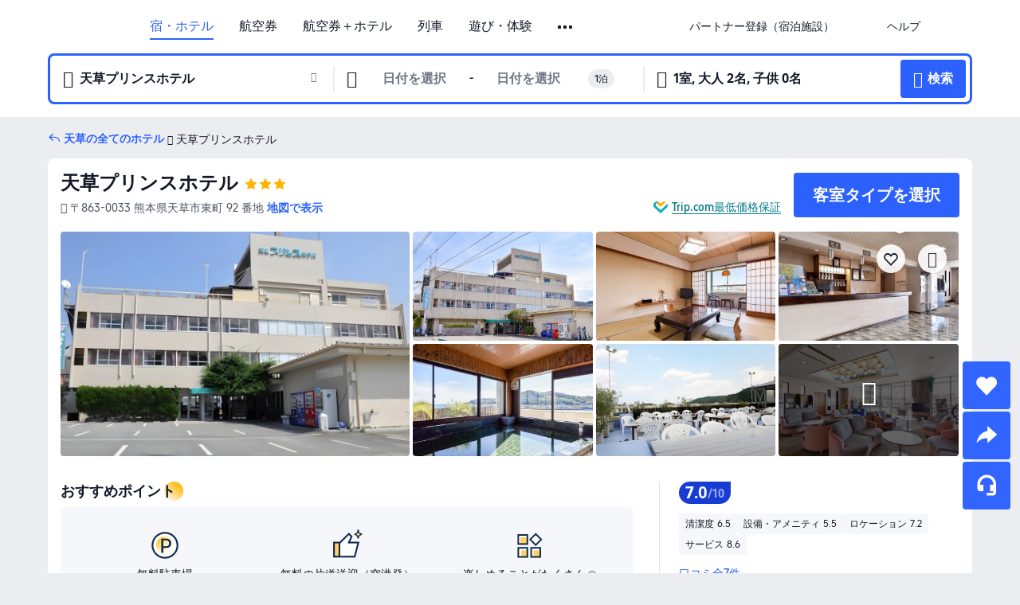

--- FILE ---
content_type: text/html; charset=utf-8
request_url: https://jp.trip.com/hotels/amakusa-hotel-detail-1652219/amakusa-prince-hotel/
body_size: 63815
content:
<!DOCTYPE html><html lang="ja-JP" data-cargo="locale:ja-JP,language:jp,currency:JPY,contextType:online,site:JP,group:Trip,country:JP"><head><meta charSet="utf-8"/><link rel="preconnect" href="https://ak-d.tripcdn.com/"/><link rel="preconnect" href="https://aw-d.tripcdn.com/"/><link rel="preload" href="https://ak-s-cw.tripcdn.com/modules/ibu/online-assets/TripGeom-Regular.ba9c64b894f5e19551d23b37a07ba0a4.woff2" as="font" crossorigin="" fetchpriority="high"/><link rel="preload" href="https://ak-s-cw.tripcdn.com/modules/ibu/online-assets/TripGeom-Medium.c01bb95e18e1b0d0137ff80b79b97a38.woff2" as="font" crossorigin="" fetchpriority="high"/><link rel="preload" href="https://ak-s-cw.tripcdn.com/modules/ibu/online-assets/TripGeom-Bold.9e9e0eb59209311df954413ff4957cbb.woff2" as="font" crossorigin="" fetchpriority="high"/><link rel="preload" href="https://ak-s-cw.tripcdn.com/NFES/trip-hotel-online/1769074492117/_next/serverStatic/font/iconfont.woff2" as="font" crossorigin="" fetchpriority="low"/><link rel="stylesheet" href="https://ak-s-cw.tripcdn.com/NFES/trip-hotel-online/1769074492117/_next/static/css/c0613953d67c03d0.css" crossorigin="anonymous" data-precedence="high"/><link rel="stylesheet" href="https://ak-s-cw.tripcdn.com/NFES/trip-hotel-online/1769074492117/_next/static/css/082c0e64ad1c9dfa.css" crossorigin="anonymous" data-precedence="high"/><link rel="stylesheet" href="https://ak-s-cw.tripcdn.com/NFES/trip-hotel-online/1769074492117/_next/static/css/b35f9c0397f5e7aa.css" crossorigin="anonymous" data-precedence="high"/><link rel="stylesheet" href="https://ak-s-cw.tripcdn.com/NFES/trip-hotel-online/1769074492117/_next/static/css/6a6ed5a9de936fab.css" crossorigin="anonymous" data-precedence="high"/><link rel="stylesheet" href="https://ak-s-cw.tripcdn.com/NFES/trip-hotel-online/1769074492117/_next/static/css/2a15b9cf23c4d936.css" crossorigin="anonymous" data-precedence="high"/><link rel="stylesheet" href="https://ak-s-cw.tripcdn.com/NFES/trip-hotel-online/1769074492117/_next/static/css/2545792b8732a947.css" crossorigin="anonymous" data-precedence="high"/><link rel="preload" as="style" href="https://ak-s-cw.tripcdn.com/modules/ibu/ibu-public-component-umd/style.b7b60106e8e8a07d9ee0e3ec624de507.css" crossorigin="anonymous"/><link rel="preload" as="style" href="https://ak-s-cw.tripcdn.com/modules/ibu/online-assets/font.ddfdb9c8916dd1ec37cbf52f9391aca5.css" crossorigin="anonymous"/><link rel="preload" href="https://pages.trip.com/Hotels/libs/sdt/sdt.min.0.0.9.js" as="script"/><link rel="preload" href="https://aw-s.tripcdn.com/NFES/trip-hotel-online/1769074492117/_next/static/chunks/app/detail/page-ecbdcd5cf33051c6.js" as="script"/><link rel="preload" href="//ak-s.tripcdn.com/modules/hotel/hotel-spider-defence-new/sdt.1004-common.min.1589d4c8f1f0c32bbeb180195d34e6b4.js" as="script"/><meta name="viewport" content="width=device-width, initial-scale=1"/><link rel="preload" href="https://ak-d.tripcdn.com/images/0222o12000j6jq33iA241_R_960_660_R5_D.jpg" as="image" fetchpriority="high"/><title>天草プリンスホテルの宿泊予約・料金プラン一覧 - 天草 | Trip.com</title><meta name="description" content="天草プリンスホテルを予約するならTrip.com！宿泊日を入力するだけで最安料金を比較でき、直前予約やキャンセル無料プランも豊富。写真や口コミで選びやすく、天草滞在を安心で快適に楽しめます。"/><meta name="keywords" content="天草プリンスホテル"/><meta property="og:type" content="website"/><meta property="og:title" content="天草プリンスホテルの宿泊予約・料金プラン一覧 - 天草 | Trip.com"/><meta property="og:description" content="天草プリンスホテルを予約するならTrip.com！宿泊日を入力するだけで最安料金を比較でき、直前予約やキャンセル無料プランも豊富。写真や口コミで選びやすく、天草滞在を安心で快適に楽しめます。"/><meta property="og:url" content="https://jp.trip.com/hotels/amakusa-hotel-detail-1652219/amakusa-prince-hotel/"/><meta property="og:image" content="https://ak-d.tripcdn.com/images/0222o12000j6jq33iA241_R_960_660_R5_D.jpg"/><meta property="og:site_name" content="Amakusa-Prince-Hotel"/><link rel="alternate" href="https://www.trip.com/hotels/amakusa-hotel-detail-1652219/amakusa-prince-hotel/" hrefLang="x-default"/><link rel="alternate" href="https://uk.trip.com/hotels/amakusa-hotel-detail-1652219/amakusa-prince-hotel/" hrefLang="en-GB"/><link rel="alternate" href="https://hk.trip.com/hotels/amakusa-hotel-detail-1652219/amakusa-prince-hotel/" hrefLang="zh-Hant-HK"/><link rel="alternate" href="https://kr.trip.com/hotels/amakusa-hotel-detail-1652219/amakusa-prince-hotel/" hrefLang="ko"/><link rel="alternate" href="https://jp.trip.com/hotels/amakusa-hotel-detail-1652219/amakusa-prince-hotel/" hrefLang="ja"/><link rel="alternate" href="https://sg.trip.com/hotels/amakusa-hotel-detail-1652219/amakusa-prince-hotel/" hrefLang="en-SG"/><link rel="alternate" href="https://au.trip.com/hotels/amakusa-hotel-detail-1652219/amakusa-prince-hotel/" hrefLang="en-AU"/><link rel="alternate" href="https://de.trip.com/hotels/amakusa-hotel-detail-1652219/amakusa-prince-hotel/" hrefLang="de"/><link rel="alternate" href="https://fr.trip.com/hotels/amakusa-hotel-detail-1652219/amakusa-prince-hotel/" hrefLang="fr"/><link rel="alternate" href="https://es.trip.com/hotels/amakusa-hotel-detail-1652219/amakusa-prince-hotel/" hrefLang="es"/><link rel="alternate" href="https://it.trip.com/hotels/amakusa-hotel-detail-1652219/amakusa-prince-hotel/" hrefLang="it"/><link rel="alternate" href="https://ru.trip.com/hotels/amakusa-hotel-detail-1652219/amakusa-prince-hotel/" hrefLang="ru"/><link rel="alternate" href="https://th.trip.com/hotels/amakusa-hotel-detail-1652219/amakusa-prince-hotel/" hrefLang="th"/><link rel="alternate" href="https://id.trip.com/hotels/amakusa-hotel-detail-1652219/amakusa-prince-hotel/" hrefLang="id"/><link rel="alternate" href="https://my.trip.com/hotels/amakusa-hotel-detail-1652219/amakusa-prince-hotel/" hrefLang="ms"/><link rel="alternate" href="https://vn.trip.com/hotels/amakusa-hotel-detail-1652219/amakusa-prince-hotel/" hrefLang="vi"/><link rel="alternate" href="https://nl.trip.com/hotels/amakusa-hotel-detail-1652219/amakusa-prince-hotel/" hrefLang="nl"/><link rel="alternate" href="https://pl.trip.com/hotels/amakusa-hotel-detail-1652219/amakusa-prince-hotel/" hrefLang="pl"/><link rel="alternate" href="https://gr.trip.com/hotels/amakusa-hotel-detail-1652219/amakusa-prince-hotel/" hrefLang="el"/><link rel="alternate" href="https://tr.trip.com/hotels/amakusa-hotel-detail-1652219/amakusa-prince-hotel/" hrefLang="tr"/><link rel="alternate" href="https://br.trip.com/hotels/amakusa-hotel-detail-1652219/amakusa-prince-hotel/" hrefLang="pt-BR"/><link rel="alternate" href="https://tw.trip.com/hotels/amakusa-hotel-detail-1652219/amakusa-prince-hotel/" hrefLang="zh-Hant-TW"/><link rel="alternate" href="https://nz.trip.com/hotels/amakusa-hotel-detail-1652219/amakusa-prince-hotel/" hrefLang="en-NZ"/><link rel="alternate" href="https://ca.trip.com/hotels/amakusa-hotel-detail-1652219/amakusa-prince-hotel/" hrefLang="en-CA"/><link rel="alternate" href="https://us.trip.com/hotels/amakusa-hotel-detail-1652219/amakusa-prince-hotel/" hrefLang="en-US"/><link rel="alternate" href="https://pk.trip.com/hotels/amakusa-hotel-detail-1652219/amakusa-prince-hotel/" hrefLang="en-PK"/><link rel="alternate" href="https://in.trip.com/hotels/amakusa-hotel-detail-1652219/amakusa-prince-hotel/" hrefLang="en-IN"/><link rel="alternate" href="https://sa.trip.com/hotels/amakusa-hotel-detail-1652219/amakusa-prince-hotel/" hrefLang="ar-SA"/><link rel="alternate" href="https://ae.trip.com/hotels/amakusa-hotel-detail-1652219/amakusa-prince-hotel/" hrefLang="en-AE"/><link rel="alternate" href="https://at.trip.com/hotels/amakusa-hotel-detail-1652219/amakusa-prince-hotel/" hrefLang="de-AT"/><link rel="alternate" href="https://dk.trip.com/hotels/amakusa-hotel-detail-1652219/amakusa-prince-hotel/" hrefLang="da"/><link rel="alternate" href="https://fi.trip.com/hotels/amakusa-hotel-detail-1652219/amakusa-prince-hotel/" hrefLang="fi"/><link rel="alternate" href="https://mx.trip.com/hotels/amakusa-hotel-detail-1652219/amakusa-prince-hotel/" hrefLang="es-MX"/><link rel="alternate" href="https://ph.trip.com/hotels/amakusa-hotel-detail-1652219/amakusa-prince-hotel/" hrefLang="en-PH"/><link rel="alternate" href="https://pt.trip.com/hotels/amakusa-hotel-detail-1652219/amakusa-prince-hotel/" hrefLang="pt"/><link rel="alternate" href="https://se.trip.com/hotels/amakusa-hotel-detail-1652219/amakusa-prince-hotel/" hrefLang="sv"/><link rel="canonical" href="https://jp.trip.com/hotels/amakusa-hotel-detail-1652219/amakusa-prince-hotel/"/><script type="text/javascript">window.UBT_BIZCONFIG={isLoadRMS:false}</script><link rel="stylesheet" href="https://ak-s-cw.tripcdn.com/modules/ibu/ibu-public-component-umd/style.b7b60106e8e8a07d9ee0e3ec624de507.css" crossorigin="anonymous"/><script src="https://ak-s-cw.tripcdn.com/modules/ibu/ibu-public-component-umd/production.min.e60ad7659c4307455a5d16ce5eb7707d.js" crossorigin="anonymous"></script><script src="https://ak-s-cw.tripcdn.com/modules/ibu/gtm-loader/gtm-loader.131ef8b57f3d288725f3c2c14517cd74.js"></script><link rel="stylesheet" href="https://ak-s-cw.tripcdn.com/modules/ibu/online-assets/font.ddfdb9c8916dd1ec37cbf52f9391aca5.css" crossorigin="anonymous"/><script type="application/ld+json">{"@type":"Hotel","name":"天草プリンスホテル(Amakusa Prince Hotel)","address":{"postalCode":"863-0033","addressLocality":"東町 92 番地","streetAddress":"〒863-0033 熊本県天草市東町 92 番地","addressRegion":"天草","addressCountry":"日本","@type":"PostalAddress"},"image":"https://ak-d.tripcdn.com/images/0222o12000j6jq33iA241_R_960_660_R5_D.jpg","@context":"http://schema.org","aggregateRating":{"bestRating":5,"@type":"AggregateRating","reviewCount":"7","ratingValue":"3.5"},"priceRange":"7,760円〜","url":"https://www.trip.com/hotels/amakusa-hotel-detail-1652219/amakusa-prince-hotel/"}</script><script type="application/ld+json">{"@context":"https://schema.org","@type":"BreadcrumbList","itemListElement":[{"@type":"ListItem","position":1,"name":"Trip.com","item":"https://jp.trip.com"},{"@type":"ListItem","position":2,"name":"ホテル","item":"https://jp.trip.com/hotels/"},{"@type":"ListItem","position":3,"name":"日本のホテル","item":"https://jp.trip.com/hotels/country/japan.html"},{"@type":"ListItem","position":4,"name":"熊本県のホテル","item":"https://jp.trip.com/hotels/province/jp-kumamoto-prefecture.html"},{"@type":"ListItem","position":5,"name":"天草のホテル","item":"https://jp.trip.com/hotels/amakusa-hotels-list-66846/"},{"@type":"ListItem","position":6,"name":"天草プリンスホテル","item":""}]}</script><script type="application/ld+json">{"@context":"https://schema.org","@type":"FAQPage","mainEntity":[{"@type":"Question","name":"天草プリンスホテルのチェックイン・チェックアウト時間は？","acceptedAnswer":{"@type":"Answer","text":"通常、天草プリンスホテルのチェックインは15:00から、チェックアウトは10:00までとなります。"}},{"@type":"Question","name":"天草プリンスホテルから最寄りの空港まではどのくらいですか？","acceptedAnswer":{"@type":"Answer","text":"最寄りの空港は天草空港で、ホテルからは約ホテルから車で約16分（7.4km）です。所要時間は交通手段や道路状況によって異なりますので、ご利用の際は最新の交通情報をご確認ください。"}},{"@type":"Question","name":"天草プリンスホテルの周辺には、どのような観光スポットがおすすめですか？","acceptedAnswer":{"@type":"Answer","text":"天草プリンスホテルから約検索した場所から310m（直線距離）の場所に、人気の太田公園があります。"}},{"@type":"Question","name":"天草プリンスホテルでは、朝食を利用できますか？","acceptedAnswer":{"@type":"Answer","text":"申し訳ございません。天草プリンスホテルでは朝食の提供は行っておりません。"}},{"@type":"Question","name":"天草プリンスホテルの予約をキャンセルするには、どうすればよいですか？","acceptedAnswer":{"@type":"Answer","text":"Trip.comのマイページから予約内容を選択し、キャンセル手続きを行ってください。なお、キャンセル料の有無や条件は、天草プリンスホテルの規定やご利用プラン、キャンセルのタイミングによって異なります。ご予約時には、必ずキャンセルポリシーをご確認ください。"}},{"@type":"Question","name":"天草プリンスホテルの領収書は、どのように発行できますか？","acceptedAnswer":{"@type":"Answer","text":"Trip.comでの領収書・電子領収書の発行方法は、お支払い方法によって異なります。前払いでご予約の場合は、予約詳細ページから電子領収書を発行することができます。"}}]}</script><link rel="preload" href="https://ak-s-cw.tripcdn.com/ares/api/cc?f=locale%2Fv3%2F100043054%2Fja-JP.js%2C%2Flocale%2Fv3%2F6002%2Fja-JP.js%2C%2Flocale%2Fv3%2F6001%2Fja-JP.js%2C%2Flocale%2Fv3%2F330151%2Fja-JP.js%2C%2Flocale%2Fv3%2F330153%2Fja-JP.js%2C%2Flocale%2Fv3%2F100015471%2Fja-JP.js%2C%2Flocale%2Fv3%2F100009239%2Fja-JP.js%2C%2Flocale%2Fv3%2F37666%2Fja-JP.js%2C%2Flocale%2Fv3%2F100015469%2Fja-JP.js%2C%2Flocale%2Fv3%2F33000032%2Fja-JP.js%2C%2Flocale%2Fv3%2F33000006%2Fja-JP.js%2C%2Flocale%2Fv3%2F33000018%2Fja-JP.js%2C%2Flocale%2Fv3%2F33000015%2Fja-JP.js%2C%2Flocale%2Fv3%2F33000010%2Fja-JP.js%2C%2Flocale%2Fv3%2F6005%2Fja-JP.js%2C%2Flocale%2Fv3%2F37100%2Fja-JP.js%2C%2Flocale%2Fv3%2F37007%2Fja-JP.js&amp;etagc=10054ef03fcb579cb1aa61d65355dfe6&amp;defaultNfesId=100043054" as="script" crossorigin="anonymous"/><script id="webcore_internal" type="application/json" crossorigin="anonymous">{"rootMessageId":"100043054-0a98b03f-491496-41880"}</script><script src="https://ak-s-cw.tripcdn.com/NFES/trip-hotel-online/1769074492117/_next/static/chunks/polyfills-c67a75d1b6f99dc8.js" crossorigin="anonymous" nomodule=""></script></head><body dir="ltr" class="ibu-hotel-online-tripgeom" data-domain="ak"><div id="hp_container" class=""><div id="ibu_hotel_header"><div class="mc-hd mc-hd__ja-jp mc-hd_line mc-hd_theme_white mc-hd-single_row" role="banner"><div class="mc-hd__inner"><div class="mc-hd__flex-con clear-float"><div class="mc-hd__logo-con mc-hd__logo-con-ja-JP"><div class="mc-hd__trip-logo-placeholder"></div></div><div class="mc-hd__nav-single-row"><div class="mc-hd__nav-con 3010 mc-hd__nav-loading" id="ibuHeaderChannels"><ul class="mc-hd__nav"><li class="mc-hd__nav-item mc-hd__nav-item-hotels" data-fold="false"><a id="header_action_nav_hotels" class="mc-hd__nav-lnk is-active" title="宿・ホテル" aria-label="宿・ホテル" aria-hidden="false" href="/hotels/?locale=ja-JP&amp;curr=JPY">宿・ホテル</a></li><li class="mc-hd__nav-item mc-hd__nav-item-flights" data-fold="false"><a id="header_action_nav_flights" class="mc-hd__nav-lnk" title="航空券" aria-label="航空券" aria-hidden="false" href="/flights/?locale=ja-JP&amp;curr=JPY">航空券</a></li><li class="mc-hd__nav-item mc-hd__nav-item-packages" data-fold="false"><a id="header_action_nav_packages" class="mc-hd__nav-lnk" title="航空券＋ホテル" aria-label="航空券＋ホテル" aria-hidden="false" href="/packages/?sourceFrom=IBUBundle_home&amp;locale=ja-JP&amp;curr=JPY">航空券＋ホテル</a></li><li class="mc-hd__nav-item mc-hd__nav-item-trains" data-fold="false"><a id="header_action_nav_trains" class="mc-hd__nav-lnk" title="列車" aria-label="列車" aria-hidden="false" href="/trains/?locale=ja-JP&amp;curr=JPY">列車</a></li><li class="mc-hd__nav-item mc-hd__nav-item-wth-sub mc-hd__nav-item-ttd" data-fold="false"><a id="header_action_nav_ttd" class="mc-hd__nav-lnk" title="遊び・体験" aria-label="遊び・体験" aria-hidden="false" href="/things-to-do/ttd-home/?ctm_ref=vactang_page_23810&amp;locale=ja-JP&amp;curr=JPY">遊び・体験</a><ul class="mc-hd__nav-item-sub" role="group"><li tabindex="-1" role="menuitem"><a id="header_action_nav_tnt" href="/things-to-do/ttd-home/?ctm_ref=vactang_page_23810&amp;locale=ja-JP&amp;curr=JPY" class="mc-hd__sub-nav-lnk" tabindex="-1" data-parent="ttd" data-index="0" aria-label="遊び・体験" aria-hidden="false">遊び・体験</a></li><li tabindex="-1" role="menuitem"><a id="header_action_nav_esim" href="/sale/w/10229/esim.html?locale=ja-JP&amp;curr=JPY" class="mc-hd__sub-nav-lnk" tabindex="-1" data-parent="ttd" data-index="1" aria-label="eSIM &amp; SIM" aria-hidden="false">eSIM &amp; SIM</a></li></ul></li><li class="mc-hd__nav-item mc-hd__nav-item-wth-sub mc-hd__nav-item-cars" data-fold="false"><span id="header_action_nav_cars" class="mc-hd__nav-lnk" title="レンタカー＆空港送迎" aria-label="レンタカー＆空港送迎" aria-hidden="false" tabindex="0" role="link">レンタカー＆空港送迎</span><ul class="mc-hd__nav-item-sub" role="group"><li tabindex="-1" role="menuitem"><a id="header_action_nav_carhire" href="/carhire/?channelid=14409&amp;locale=ja-JP&amp;curr=JPY" class="mc-hd__sub-nav-lnk" tabindex="-1" data-parent="cars" data-index="0" aria-label="レンタカー" aria-hidden="false">レンタカー</a></li><li tabindex="-1" role="menuitem"><a id="header_action_nav_airporttransfers" href="/airport-transfers/?locale=ja-JP&amp;curr=JPY" class="mc-hd__sub-nav-lnk" tabindex="-1" data-parent="cars" data-index="1" aria-label="空港送迎" aria-hidden="false">空港送迎</a></li></ul></li><li class="mc-hd__nav-item mc-hd__nav-item-wth-sub mc-hd__nav-item-travelinspiration" data-fold="false"><span id="header_action_nav_travelinspiration" class="mc-hd__nav-lnk" title="旅のアイデア" aria-label="旅のアイデア" aria-hidden="false" tabindex="0" role="link">旅のアイデア</span><ul class="mc-hd__nav-item-sub" role="group"><li tabindex="-1" role="menuitem"><a id="header_action_nav_travelguide" href="/travel-guide/?locale=ja-JP&amp;curr=JPY" class="mc-hd__sub-nav-lnk" tabindex="-1" data-parent="travelinspiration" data-index="0" aria-label="観光ガイド" aria-hidden="false">観光ガイド</a></li><li tabindex="-1" role="menuitem"><a id="header_action_nav_tripbest" href="/toplist/tripbest/home?locale=ja-JP&amp;curr=JPY" class="mc-hd__sub-nav-lnk" tabindex="-1" data-parent="travelinspiration" data-index="1" aria-label="Trip.Best" aria-hidden="false">Trip.Best</a></li></ul></li><li class="mc-hd__nav-item mc-hd__nav-item-tripmap" data-fold="false"><a id="header_action_nav_tripmap" class="mc-hd__nav-lnk" title="地図" aria-label="地図" aria-hidden="false" href="/webapp/tripmap/travel?entranceId=Triponlinehomeside&amp;locale=ja-JP&amp;curr=JPY">地図</a></li><li class="mc-hd__nav-item mc-hd__nav-item-giftcard" data-fold="false"><a id="header_action_nav_giftcard" class="mc-hd__nav-lnk" title="ギフトカード" aria-label="ギフトカード" aria-hidden="false" href="/giftcard?locale=ja-JP&amp;curr=JPY">ギフトカード</a></li><li class="mc-hd__nav-item mc-hd__nav-item-insurance" data-fold="false"><a id="header_action_nav_insurance" class="mc-hd__nav-lnk" title="保険" aria-label="保険" aria-hidden="false" href="/insurance?bid=1&amp;cid=2&amp;pid=1&amp;locale=ja-JP&amp;curr=JPY">保険</a></li><li class="mc-hd__nav-item mc-hd__nav-item-tripcoins" data-fold="false"><a id="header_action_nav_tripcoins" class="mc-hd__nav-lnk" title="会員プログラム" aria-label="会員プログラム" aria-hidden="false" href="/customer/loyalty/?locale=ja-JP&amp;curr=JPY">会員プログラム</a></li><li class="mc-hd__nav-item mc-hd__nav-item-sales" data-fold="false"><a id="header_action_nav_sales" class="mc-hd__nav-lnk" title="お得情報" aria-label="お得情報" aria-hidden="false" href="/sale/deals/?locale=ja-JP&amp;curr=JPY">お得情報</a></li></ul></div></div><div class="mc-hd__func-con" id="ibuHeaderMenu"><div class="mc-hd__func"><div class="mc-hd__option-app-placeholder">アプリ</div><div class="mc-hd__option"><div class="mc-hd__entry" aria-label="パートナー登録（宿泊施設）" tabindex="0" role="link"><span aria-hidden="true" title="パートナー登録（宿泊施設）">パートナー登録（宿泊施設）</span><i class="fi fi-Hotels"></i></div></div><div class="mc-hd__option mc-hd__option__selector"><div class="mc-hd__selector mc-lhd-menu-selector" tabindex="0" role="button" aria-haspopup="dialog" aria-label="言語/通貨"><div class="mc-lhd-menu-selector-locale-con" style="padding:8px" aria-hidden="true"><div class="mc-lhd-menu-selector-locale ja_jp"><i class="locale-icon flag-ja-JP"></i></div></div></div></div><div class="mc-hd__option"><div class="mc-hd__help" tabindex="0" aria-label="ヘルプ" role="link"><span aria-hidden="true" title="ヘルプ">ヘルプ</span><i class="fi fi-ic_help"></i></div></div><div class="mc-hd__search-booking-placeholder">予約検索</div><div class="mc-lhd-menu-account mc-lhd-account-nologin" style="display:none"></div></div></div></div></div></div><script>if (typeof Object.assign !== 'function') {window._assignObject = function(t, s) {for (var k in s) { t[k] = s[k] }; return t }; }else { window._assignObject = Object.assign } window.__CARGO_DATA__ = _assignObject(window.__CARGO_DATA__ || {}, {"channelmetauoe1":[{"channel":"home","source":"flights","value":"{\"displayName\":\"Home\",\"displayNameSharkKey\":\"ButtonText_Home\",\"path\":\"\"}"},{"channel":"hotels","source":"flights","value":"{\"displayName\":\"Hotels\",\"displayNameSharkKey\":\"ButtonText_Hotel\",\"path\":\"/hotels/\",\"icon\":\"fi-hotel_new\",\"groupId\":1}"},{"channel":"flights","source":"flights","value":"{\"displayName\":\"Flights\",\"displayNameSharkKey\":\"ButtonText_Flights\",\"path\":\"/flights/\",\"icon\":\"fi-flight\",\"groupId\":1}"},{"channel":"trains","source":"flights","value":"{\"displayName\":\"Trains\",\"displayNameSharkKey\":\"ButtonText_Trains\",\"path\":\"/trains/\",\"icon\":\"fi-train\",\"groupId\":1}"},{"channel":"ttd","source":"flights","value":"{\"displayName\":\"TNT\",\"displayNameSharkKey\":\"ButtonText_TTD\",\"path\":\"/things-to-do/ttd-home/?ctm_ref=vactang_page_23810\",\"icon\":\"fi-ic_tnt\",\"groupId\":1}"},{"channel":"travelguide","source":"flights","value":"{\"displayName\":\"Attractions\",\"displayNameSharkKey\":\"ButtonText_TravelGuide\",\"path\":\"/travel-guide/\",\"icon\":\"fi-destination\",\"parent\":\"travelinspiration\",\"groupId\":3}"},{"channel":"carhire","source":"flights","value":"{\"displayName\":\"Car Rentals\",\"displayNameSharkKey\":\"ButtonText_Carhire\",\"path\":\"/carhire/?channelid=14409\",\"parent\":\"cars\",\"icon\":\"fi-car\",\"groupId\":1}"},{"channel":"airporttransfers","source":"flights","value":"{\"displayName\":\"Airport Transfers\",\"displayNameSharkKey\":\"ButtonText_AirportTransfers\",\"path\":\"/airport-transfers/\",\"parent\":\"cars\",\"icon\":\"fi-airport-transfer\",\"groupId\":1}"},{"channel":"cars","source":"flights","value":"{\"displayName\":\"Cars\",\"displayNameSharkKey\":\"ButtonText_Cars\",\"path\":\"\",\"icon\":\"fi-ic_carrental\",\"groupId\":1}"},{"channel":"sales","source":"flights","value":"{\"displayName\":\"Deals\",\"displayNameSharkKey\":\"ButtonText_Deals\",\"path\":\"/sale/deals/\",\"icon\":\"fi-a-ic_deal21x\",\"groupId\":3}"},{"channel":"tripcoins","source":"flights","value":"{\"displayName\":\"Trip Rewards\",\"displayNameSharkKey\":\"ButtonText_TripRewards\",\"path\":\"/customer/loyalty/\",\"icon\":\"fi-a-TripCoins\",\"groupId\":4}"},{"channel":"giftcard","source":"flights","value":"{\"displayName\":\"GiftCard\",\"displayNameSharkKey\":\"ButtonText_GiftCard\",\"path\":\"/giftcard\",\"icon\":\"fi-ic_giftcard\",\"groupId\":2}"},{"channel":"cruises","source":"flights","value":"{\"displayName\":\"Cruises\",\"displayNameSharkKey\":\"ButtonText_Cruises\",\"path\":\"/cruises\",\"icon\":\"fi-ic_BU_cruises\",\"groupId\":2}"},{"channel":"others","source":"flights","value":"{\"path\":\"/sale/w/1744/singaporediscovers.html?locale=en_sg\",\"displayName\":\"SingapoRediscovers Vouchers\",\"displayNameSharkKey\":\"key_channel_sg_vouchers\"}"},{"channel":"packages","source":"flights","value":"{\"displayName\":\"Bundle\",\"displayNameSharkKey\":\"ButtonText_Bundle\",\"path\":\"/packages/?sourceFrom=IBUBundle_home\",\"icon\":\"fi-ic_bundle\",\"groupId\":1}"},{"channel":"customtrips","source":"flights","value":"{\"displayName\":\"Custom Trips\",\"displayNameSharkKey\":\"ButtonText_CustomTrip\",\"path\":\"/custom-trips/index\",\"icon\":\"fi-a-ic_BU_customtrips\",\"groupId\":2}"},{"channel":"insurance","source":"flights","value":"{\"displayName\":\"Insurance\",\"displayNameSharkKey\":\"ButtonText_Insurance\",\"path\":\"/insurance?bid=1&cid=2&pid=1\",\"icon\":\"fi-ic_insurance\",\"groupId\":2}"},{"channel":"tnt","source":"flights","value":"{\"displayName\":\"tnt\",\"displayNameSharkKey\":\"ButtonText_TTD\",\"path\":\"/things-to-do/ttd-home/?ctm_ref=vactang_page_23810\",\"parent\":\"ttd\",\"icon\":\"fi-ic_tnt\",\"groupId\":1}"},{"channel":"esim","source":"flights","value":"{\"displayName\":\"eSIM\",\"displayNameSharkKey\":\"ButtonText_eSim\",\"path\":\"/sale/w/10229/esim.html\",\"parent\":\"ttd\",\"groupId\":1}"},{"channel":"tripmap","source":"flights","value":"{\"displayName\":\"Map\",\"displayNameSharkKey\":\"ButtonText_Map\",\"path\":\"/webapp/tripmap/travel?entranceId=Triponlinehomeside\",\"icon\":\"fi-a-itinerarymap\",\"groupId\":3}"},{"channel":"travelinspiration","source":"flights","value":"{\"displayName\":\"TravelInspiration\",\"displayNameSharkKey\":\"ButtonText_TravelInspiration\",\"path\":\"\",\"icon\":\"fi-destination\",\"groupId\":3}"},{"channel":"tripbest","source":"flights","value":"{\"displayName\":\"TripBest\",\"displayNameSharkKey\":\"ButtonText_TripBest\",\"path\":\"/toplist/tripbest/home\",\"icon\":\"fi-destination\",\"parent\":\"travelinspiration\",\"groupId\":3}"},{"channel":"tripplanner","source":"flights","value":"{\"displayName\":\"TripPlanner\",\"displayNameSharkKey\":\"ButtonText_TripPlanner\",\"path\":\"/webapp/tripmap/tripplanner?source=t_online_homepage\",\"groupId\":3,\"iconUrl\":\"https://dimg04.tripcdn.com/images/05E1712000o6ljnud70A3.svg\",\"activeIconUrl\":\"https://dimg04.tripcdn.com/images/05E3c12000nm1joaw5B34.png\"}"},{"channel":"grouptours","source":"flights","value":"{\"displayName\":\"Group Tours\",\"displayNameSharkKey\":\"ButtonText_GroupTours\",\"path\":\"/package-tours/group-tours\",\"groupId\":2,\"iconUrl\":\"https://dimg04.tripcdn.com/images/05E6i12000nn4rqq27CB1.svg\",\"activeIconUrl\":\"https://dimg04.tripcdn.com/images/05E6i12000nn4rqq27CB1.svg\"}"},{"channel":"privatetours","source":"flights","value":"{\"displayName\":\"Private Tours\",\"displayNameSharkKey\":\"ButtonText_PrivateTours\",\"path\":\"/package-tours/private-tours\",\"groupId\":2,\"iconUrl\":\"https://dimg04.tripcdn.com/images/05E4612000nn4rnod1150.svg\",\"activeIconUrl\":\"https://dimg04.tripcdn.com/images/05E4612000nn4rnod1150.svg\"}"}],"locale":"ja-JP","onlinechannelscjajpe1":[{"locale":"ja-JP","channel":"hotels","value":"1"},{"locale":"ja-JP","channel":"flights","value":"1"},{"locale":"ja-JP","channel":"packages","value":"1"},{"locale":"ja-JP","channel":"trains","value":"1"},{"locale":"ja-JP","channel":"ttd","value":"1"},{"locale":"ja-JP","channel":"tnt","value":"1"},{"locale":"ja-JP","channel":"esim","value":"1"},{"locale":"ja-JP","channel":"cars","value":"1"},{"locale":"ja-JP","channel":"carhire","value":"1"},{"locale":"ja-JP","channel":"airporttransfers","value":"1"},{"locale":"ja-JP","channel":"travelinspiration","value":"1"},{"locale":"ja-JP","channel":"travelguide","value":"1"},{"locale":"ja-JP","channel":"tripbest","value":"1"},{"locale":"ja-JP","channel":"tripmap","value":"1"},{"locale":"ja-JP","channel":"giftcard","value":"1"},{"locale":"ja-JP","channel":"insurance","value":"1"},{"locale":"ja-JP","channel":"tripcoins","value":"1"},{"locale":"ja-JP","channel":"sales","value":"1"}],"menumetacjajpe0":"{\"entry\":{\"url\":\"/list-your-property?channel=21\",\"displaySharkKey\":\"key_header_entry\"},\"help\":{\"mode\":\"entry\",\"url\":\"/pages/support\"},\"mybooking\":{\"url\":\"/order/all\",\"displaySharkKey\":\"V3_Profile_MyOrders\"}}","loginmenue0":"{\"menu\":[{\"show\":true,\"displayName\":\"My Bookings\",\"displayNameSharkKey\":\"V3_Profile_MyOrders\",\"include\":\"all\",\"link\":\"/order/all\",\"id\":\"booking\"},{\"show\":false,\"displayName\":\"Trip Coins\",\"displayNameSharkKey\":\"V3_Profile_Points\",\"include\":\"all\",\"showByLocale\":\"en-ca,da-dk,fi-fi,uk-ua,pt-pt,es-mx,sv-se,nl-nl,pl-pl,en-sg,ja-jp,ko-kr,en-hk,zh-hk,de-de,fr-fr,es-es,ru-ru,id-id,en-id,th-th,en-th,ms-my,en-my,en-au,en-xx,en-us,es-us,tr-tr,en-ie,de-at,de-ch,fr-ch,nl-be,en-be,fr-be,en-il,pt-br,el-gr,en-ae,en-sa,en-nz,en-gb,it-it,vi-vn,en-ph,en-in,en-pk,en-kw,en-qa,en-om,en-bh,en-kh,ru-az,ru-by,ru-kz,zh-sg,zh-my\",\"link\":\"/customer/points/\",\"id\":\"points\"},{\"show\":true,\"displayName\":\"Promo Codes\",\"displayNameSharkKey\":\"V3_Promo_Code\",\"include\":\"all\",\"link\":\"/customer/promo/\",\"id\":\"codes\"},{\"show\":true,\"displayName\":\"Profile\",\"displayNameSharkKey\":\"V3_Text_MembInfo\",\"include\":\"all\",\"link\":\"/membersinfo/profile/\",\"id\":\"profile\"},{\"show\":false,\"displayName\":\"Friend Referrals\",\"displayNameSharkKey\":\"V3_Text_Friend\",\"include\":\"all\",\"link\":\"/sale/w/1899/friends-referral-main.html?locale=en_xx\",\"id\":\"Friend\"},{\"show\":false,\"displayName\":\"Favorites\",\"displayNameSharkKey\":\"ButtonText_Hotel_Collection\",\"showByLocale\":\"en-ca,da-dk,fi-fi,uk-ua,pt-pt,es-mx,sv-se,nl-nl,pl-pl,en-sg,ja-jp,ko-kr,en-hk,zh-hk,zh-tw,de-de,fr-fr,es-es,ru-ru,id-id,en-id,th-th,en-th,ms-my,en-my,en-au,en-xx,en-us,es-us,tr-tr,en-ie,de-at,de-ch,fr-ch,nl-be,en-be,fr-be,en-il,pt-br,el-gr,en-ae,en-sa,en-nz,en-gb,it-it,vi-vn,en-ph,en-in,en-pk,en-kw,en-qa,en-om,en-bh,en-kh,ru-az,ru-by,ru-kz,zh-sg,zh-my\",\"include\":\"all\",\"link\":\"/favorite/\",\"id\":\"favorites\"},{\"show\":false,\"showByLocale\":\"en-xx,en-us,en-sg,en-au,en-my,en-gb,en-be,en-ch,en-ie,en-ca,en-sa,en-hk,en-ae,en-nz,en-il,zh-tw,zh-hk,ja-jp,ko-kr,th-th,vi-vn,en-th,en-id,en-ph,en-in,en-pk,en-kw,en-qa,en-om,en-bh,en-kh,ru-az,ru-by,ru-kz,zh-sg,zh-my\",\"displayName\":\"Moments\",\"displayNameSharkKey\":\"V3_Profile_Moments\",\"include\":\"all\",\"link\":\"/travel-guide/personal-home\",\"id\":\"Moments\"},{\"show\":false,\"displayName\":\"Flight Price Alerts\",\"displayNameSharkKey\":\"Key_Flight_Price_Alerts\",\"include\":\"all\",\"showByLocale\":\"en-ca,da-dk,fi-fi,uk-ua,pt-pt,es-mx,sv-se,nl-nl,pl-pl,en-sg,ja-jp,ko-kr,en-hk,zh-hk,de-de,fr-fr,es-es,ru-ru,id-id,en-id,th-th,en-th,ms-my,en-my,en-au,en-xx,en-us,es-us,tr-tr,en-ie,de-at,de-ch,fr-ch,nl-be,en-be,fr-be,en-il,pt-br,el-gr,en-ae,en-sa,en-nz,en-gb,it-it,vi-vn,en-ph,en-in,en-pk,en-kw,en-qa,en-om,en-bh,en-kh,ru-az,ru-by,ru-kz,zh-sg,zh-my\",\"link\":\"/flights/price-alert/\",\"id\":\"flghtAlert\"},{\"show\":false,\"displayName\":\"Rewards\",\"displayNameSharkKey\":\"Key_Entrance_Title\",\"include\":\"all\",\"showByLocale\":\"en-ca,da-dk,fi-fi,uk-ua,pt-pt,es-mx,sv-se,nl-nl,pl-pl,en-sg,ja-jp,ko-kr,en-hk,zh-hk,de-de,fr-fr,es-es,ru-ru,id-id,en-id,th-th,en-th,ms-my,en-my,en-au,en-xx,en-us,es-us,tr-tr,en-ie,de-at,de-ch,fr-ch,nl-be,en-be,fr-be,en-il,pt-br,el-gr,en-ae,en-sa,en-nz,en-gb,it-it,vi-vn,en-ph,en-in,en-pk,en-kw,en-qa,en-om,en-bh,en-kh,ru-az,ru-by,ru-kz,zh-sg,zh-my\",\"link\":\"/customer/tierpoints/\",\"id\":\"rewards\"}]}"})</script></div><div class="content"><div class="page_detailPage__zRS1L"><div class="detailSearchBox_detailSearchBox-container__GKmx0" role="region" aria-label="宿泊施設を検索します"><div class="detailSearchBox_searchBox-wrap__WvYqJ"><div dir="ltr" class="searchBoxContainer__z5SAp responsive__iDq6D"><div class="searchBox__gPrFy" style="border:3px solid var(--smtcColorBorderBrandBold)"><div class="destination__MneKx responsive__vrNTP" aria-label=""><div class="descriptionBorderBox__Fn4fW"><div class="destination-inputBox__lJLLb"><i aria-hidden="true" class="hotel_desktop_trip- ic ic-locationline ic_locationline destination-icon__WAVAD"></i><div class="destination-inputBoxIputContainer__NRWlF"><input id="destinationInput" class="destination-inputBox_input__FyxR4" type="text" autoComplete="off" placeholder="目的地を入力" tabindex="0" value="天草プリンスホテル"/><div class="destination-inputBox_inputFake__mQ3Gz">天草プリンスホテル</div></div><div class="destination-inputBoxClearIconContainer__Glo7x" tabindex="0" role="button" aria-label=""><i aria-hidden="true" class="hotel_desktop_trip- ic ic-clear ic_clear destination-inputBoxClearIcon__olXZu"></i></div><div class="divider__J9E6E"></div></div></div></div><div class="responsive__Djfnm calendar__U5W5V calendarRelavtive__pWLcx" tabindex="0" aria-label=""><div class="calendarBox__IY9SI"><i aria-hidden="true" class="hotel_desktop_trip- ic ic-calendar ic_calendar calendar-icon___FMn8"></i><div class="calendar-time__NWqIM"><input id="checkInInput" type="text" readonly="" placeholder="日付を選択" class="calendar-checkInInput__WKk2h" tabindex="-1" value=""/><div class="calendar-inputBox_inputFake__M3Udk">日付を選択</div></div><div class="calendar-nights___Bn9y">-</div><div class="calendar-time__NWqIM"><input id="checkOutInput" type="text" readonly="" placeholder="日付を選択" class="calendar-checkOutInput__aurPl" tabindex="-1" value=""/><div class="calendar-inputBox_inputFake__M3Udk">日付を選択</div></div><div class="nights__i8cwz"><span>1泊</span></div><div class="divider__XkfFN"></div></div><div tabindex="-1" data-stop-blur="stop-calendar-blur" class="calendarComponent__e4tJH"></div></div><div class="guest__MEM77 responsive__VcS0g" tabindex="0" role="button" aria-expanded="false" aria-label=""><div class="guestBox__lMID_"><i aria-hidden="true" class="hotel_desktop_trip- ic ic-user ic_user guestBox-person__vuOLI"></i><div class="guestBox-content__Pc63P">1室, 大人 2名, 子供 0名</div></div></div><div class="searchButton-container__HE5VV"><div class="searchButtonContainer__fIR6v responsive__C52t0" role="button" aria-label="検索"><button class="tripui-online-btn tripui-online-btn-large tripui-online-btn-solid-primary  tripui-online-btn-block  " type="button" style="padding:0 16px;font-size:16px;height:48px" dir="ltr"><div class="tripui-online-btn-content"><span class="tripui-online-btn-icon" style="transform:none"><i aria-hidden="true" class="hotel_desktop_trip- ic ic-search ic_search searchButton-icon__OOYav"></i></span><span class="tripui-online-btn-content-children ">検索</span></div></button></div></div></div></div></div></div><div class="crumb_hotelCrumb__8aaZb"><span class="crumb_hotelCrumb-box__zv3Ma" tabindex="0" aria-label="天草の全てのホテル" role="button"><i aria-hidden="true" class="smarticon u-icon u-icon-ic_new_back u-icon_ic_new_back crumb_hotelCrumb-icon__JsUUj"></i><span class="crumb_hotelCrumb-title__siLyG" aria-hidden="true">天草の全てのホテル</span></span><div class="crumb_hotelCrumb-seo-title-box__DrnL3"><span class="crumb_hotelCrumb-seo-title__AzUmW" tabindex="0"><i aria-hidden="true" class="hotel_desktop_trip- ic ic-forward ic_forward crumb_hotelCrumb-switchIcon_right__Gw8rE"></i>天草プリンスホテル</span><div class="crumb_hotelCrumb-seo-freshModal__JJFWD "><div><div class="FreshnessModal_freshness-section-triangle__3CiSj"></div><div class="FreshnessModal_freshness-section__Hutqy"><div class="FreshnessModal_freshness-section-content__TuSwZ"><h2 class="FreshnessModal_freshness-primary-title__gGYT3">天草プリンスホテルは、天草に位置する3つ星の宿泊施設です。7/10（7件のレビュー）として公開されている宿泊者の口コミがあり、客室や施設・設備を比較する際にご参考ください。宿泊料金は7,692円よりご案内しており、さまざまな滞在ニーズに対応しています。</h2><div class="FreshnessModal_freshness-subsection__Z76Tl"><h3 class="FreshnessModal_freshness-secondary-title__jYER3">チェックイン&amp;アウト</h3><div class="FreshnessModal_freshness-contents__gVtQh"><p class="FreshnessModal_freshness-content-item__JudST">15:00～10:00</p></div></div><div class="FreshnessModal_freshness-subsection__Z76Tl"><h3 class="FreshnessModal_freshness-secondary-title__jYER3">周辺の見どころ：&lt;br&gt; 太田公園：ホテルから0.31km&lt;br&gt; Jiyū Kūkan：ホテルから0.45km&lt;br&gt; Seto Ryokuchi Park：ホテルから0.48km</h3><div class="FreshnessModal_freshness-contents__gVtQh"><p class="FreshnessModal_freshness-content-item__JudST">太田公園：ホテルから0.31km</p><p class="FreshnessModal_freshness-content-item__JudST">Jiyū Kūkan：ホテルから0.45km</p><p class="FreshnessModal_freshness-content-item__JudST">Seto Ryokuchi Park：ホテルから0.48km</p></div></div><div class="FreshnessModal_freshness-subsection__Z76Tl"><h3 class="FreshnessModal_freshness-secondary-title__jYER3">アメニティの特徴</h3><div class="FreshnessModal_freshness-contents__gVtQh"><p class="FreshnessModal_freshness-content-item__JudST">ペットポリシー：ペット同伴不可です。</p><p class="FreshnessModal_freshness-content-item__JudST">飲食サービス：ルームサービス, レストラン</p></div></div><div class="FreshnessModal_freshness-footer__WFCoj">上記の宿泊料金は、Trip.comに掲載されている1月27日-2月2日の料金に基づいております。</div></div></div></div></div></div></div><div class="page_detailMain__9AGj9 "><div class="hotelHeaderInfo_headInfo__s6DnB" id="trip_main_content"><div class="headInit_headInit__Z6g5X"><div class="headInit_headInit_left__AfFyu"><div class="headInit_headInit-title__m3aAX"><h1 class="headInit_headInit-title_nameA__EE_LB" data-exposure="{&quot;ubtKey&quot;:&quot;hotel_trip_detail_module_load&quot;,&quot;data&quot;:{&quot;masterhotelid&quot;:1652219,&quot;page&quot;:&quot;10320668147&quot;,&quot;locale&quot;:&quot;ja-JP&quot;,&quot;module&quot;:&quot;hotel_name&quot;}}" data-send="devTrace" tabindex="0" aria-label="天草プリンスホテル">天草プリンスホテル</h1><span class="headInit_headInit-tagBox___eg6I"><div class="hotelTag_hotelTag_box__zvaUt"></div><span class="hotelLevel_hotelLevel__mhh3v" aria-label="星評価は5点中3点です" role="img"><i aria-hidden="true" class="smarticon u-icon u-icon-ic_new_star u-icon_ic_new_star hotelLevel_hotelLevel_icon__IjXS0"></i><i aria-hidden="true" class="smarticon u-icon u-icon-ic_new_star u-icon_ic_new_star hotelLevel_hotelLevel_icon__IjXS0"></i><i aria-hidden="true" class="smarticon u-icon u-icon-ic_new_star u-icon_ic_new_star hotelLevel_hotelLevel_icon__IjXS0"></i></span><div class="hotelTag_hotelTag_box__zvaUt"></div></span></div><div><div class="headInit_headInit-address_position__OZU_R" data-exposure="{&quot;ubtKey&quot;:&quot;hotel_trip_detail_module_load&quot;,&quot;data&quot;:{&quot;masterhotelid&quot;:1652219,&quot;page&quot;:&quot;10320668147&quot;,&quot;locale&quot;:&quot;ja-JP&quot;,&quot;module&quot;:&quot;hotel_address&quot;}}" data-send="devTrace"><span class="headInit_headInit-address_text__D_Atv" tabindex="0" aria-label="〒863-0033 熊本県天草市東町 92 番地" role="button"><i aria-hidden="true" class="hotel_desktop_trip- ic ic-locationline ic_locationline headInit_headInit-address_icon__3pBcD"></i><span aria-hidden="true">〒863-0033 熊本県天草市東町 92 番地</span></span><div class="headInit_headInit-address_showmoregroup__Hgtra"><div tabindex="0"><div class="style_textLinkButton__XwrMR headInit_headInit-address_showmoreA__3ygOE"><span>地図で表示</span></div></div></div></div></div></div><div class="headInit_headInit_right__XCEKz"><div class="headInit_headInit-leftSide__2bud1 headInit_headInit-leftSideTrip__HUM48"><div></div><div><div class="m-BRGEntry  " data-exposure="{&quot;ubtKey&quot;:&quot;htl_ol_comp_olWpm_wePriceMatch_exposure&quot;,&quot;data&quot;:{&quot;source_page&quot;:&quot;detail&quot;}}"><div class="m-BRGEntry-icon " aria-hidden="true"></div><span class="m-BRGEntry-text" tabindex="0" role="button">Trip.com最低価格保証</span></div></div></div><button class="tripui-online-btn tripui-online-btn-large tripui-online-btn-solid-primary    " type="button" style="padding:0 24px;height:56px;font-size:20px" dir="ltr"><div class="tripui-online-btn-content"><span class="tripui-online-btn-content-children ">客室タイプを選択</span></div></button></div></div><div class="headAlbum_headAlbum__WXxRg" aria-hidden="true"><div class="headAlbum_headAlbum-container__C9mUv" data-exposure="{&quot;ubtKey&quot;:&quot;htl_ol_dtl_htlinfo_vdpic_exposure&quot;,&quot;data&quot;:{&quot;channeltype&quot;:&quot;online&quot;,&quot;has_video&quot;:&quot;F&quot;,&quot;masterhotelid&quot;:&quot;1652219&quot;,&quot;pictureNum&quot;:10,&quot;source_url&quot;:&quot;https://ak-d.tripcdn.com/images/0222o12000j6jq33iA241_R_960_660_R5_D.jpg&quot;,&quot;page&quot;:&quot;10320668147&quot;,&quot;locale&quot;:&quot;ja-JP&quot;}}"><div class="headAlbum_headAlbum-bigpic__CJHFG"><div class="headAlbum_headAlbum_position__bQWOy"><div tabindex="0" class="headAlbum_headAlbum-smallpics_box__kaOO6" role="img" aria-label="天草プリンスホテルのフォトギャラリーです"><img class="headAlbum_headAlbum_img__vfjQm" src="https://ak-d.tripcdn.com/images/0222o12000j6jq33iA241_R_960_660_R5_D.jpg" alt="hotel overview picture" fetchpriority="high" aria-hidden="true"/></div></div></div><div class="headAlbum_headAlbum-smallpics__hpPrY"><div class="headAlbum_headAlbum-smallpics_item__oqBM3" tabindex="0" role="img" aria-label="天草プリンスホテルのフォトギャラリーです"><div class="headAlbum_headAlbum-smallpics_box__kaOO6" aria-hidden="true"><img class="headAlbum_headAlbum_img__vfjQm" src="https://ak-d.tripcdn.com/images/0586112000nx2vufg4215_R_339_206_R5_D.jpg" alt="Amakusa Prince Hotel"/></div></div><div class="headAlbum_headAlbum-smallpics_item__oqBM3" tabindex="0" role="img" aria-label="天草プリンスホテルのフォトギャラリーです"><div class="headAlbum_headAlbum-smallpics_box__kaOO6" aria-hidden="true"><img class="headAlbum_headAlbum_img__vfjQm" src="https://ak-d.tripcdn.com/images/0220w12000bj6hri80139_R_339_206_R5_D.jpg" alt="Amakusa Prince Hotel"/></div></div><div class="headAlbum_headAlbum-smallpics_item__oqBM3" tabindex="0" role="img" aria-label="天草プリンスホテルのフォトギャラリーです"><div class="headAlbum_headAlbum-smallpics_box__kaOO6" aria-hidden="true"><img class="headAlbum_headAlbum_img__vfjQm" src="https://ak-d.tripcdn.com/images/0221u12000chtjvlh3A48_R_339_206_R5_D.jpg" alt="Amakusa Prince Hotel"/></div></div><div class="headAlbum_headAlbum-smallpics_item__oqBM3" tabindex="0" role="img" aria-label="天草プリンスホテルのフォトギャラリーです"><div class="headAlbum_headAlbum-smallpics_box__kaOO6" aria-hidden="true"><img class="headAlbum_headAlbum_img__vfjQm" src="https://ak-d.tripcdn.com/images/0221b12000chve2nmF52A_R_339_206_R5_D.jpg" alt="Amakusa Prince Hotel"/></div></div><div class="headAlbum_headAlbum-smallpics_item__oqBM3" tabindex="0" role="img" aria-label="天草プリンスホテルのフォトギャラリーです"><div class="headAlbum_headAlbum-smallpics_box__kaOO6" aria-hidden="true"><img class="headAlbum_headAlbum_img__vfjQm" src="https://ak-d.tripcdn.com/images/0220f12000j6jqby38287_R_339_206_R5_D.jpg" alt="Amakusa Prince Hotel"/></div></div><div class="headAlbum_headAlbum-smallpics_item__oqBM3" tabindex="0" role="img" aria-label="天草プリンスホテルのフォトギャラリーです"><div class="headAlbum_headAlbum-smallpics_box__kaOO6" aria-hidden="true"><img class="headAlbum_headAlbum_img__vfjQm" src="https://ak-d.tripcdn.com/images/0225t12000dnbvo3302B7_R_339_206_R5_D.jpg" alt="Amakusa Prince Hotel"/></div><div tabindex="0" class="headAlbum_headAlbum-showmore__8G87f"><i aria-hidden="true" class="hotel_desktop_trip- ic ic-image ic_image headAlbum_allImg__7NxMb"></i><div style="min-height:18px"></div></div></div><div id="collectHotelB" class="collectHotelB_collectHotel__VFQ_2 collectHotelB_collectHotel_onlineShareVersionB__a2ee7"><i aria-hidden="true" class="smarticon u-icon u-icon-outlined u-icon_outlined collectHotelB_collectHotel_unselected__oJJ63"></i></div><div class="shareBox_onlineShareWrapper__dloph"><div class="online-share-wrapper v1_0_3"><div class="online-share-trigger-wrapper"><div class="shareBox_shareBox__tN4N_"><i aria-hidden="true" class="hotel_desktop_trip- ic ic-share ic_share shareBox_shareIcon__qtJHt"></i></div></div></div></div></div></div></div></div><div class="page_headInfo_bottom__kARj_"><div class="headBottom_headerBottom___8GSb"><div class="headBottom_headerBottom_left__GxeQe" id="headBottom_headerBottom_left"><div class="headHighLight_highlight__VSP_p"><div><div class="headHighLight_highlight-title_text_container__zhvdL"><img class="headHighLight_highlight-title_text_icon__SwR6q" src="https://dimg04.tripcdn.com/images/1re6b12000fmjp4w8EE85.png" aria-hidden="true"/><span class="headHighLight_highlight-title_textA__DatrV">おすすめポイント</span></div></div><div class="headHighLight_highlight-content__HfPiA"><div class="headHighLight_highlight-content_item__tBAwR" tabindex="0"><img class="headHighLight_highlight-content_icon___d6ex" src="https://dimg04.tripcdn.com/images/1re1o12000g27htmo4855.png" aria-hidden="true"/><span class="headHighLight_highlight-content_txt__7V2rs">無料駐車場</span></div><div class="headHighLight_highlight-content_item__tBAwR" tabindex="0"><img class="headHighLight_highlight-content_icon___d6ex" src="https://dimg04.tripcdn.com/images/1re3j12000g27h5yd2F4D.png" aria-hidden="true"/><span class="headHighLight_highlight-content_txt__7V2rs">無料の片道送迎（空港発）</span></div><div class="headHighLight_highlight-content_item__tBAwR" tabindex="0"><img class="headHighLight_highlight-content_icon___d6ex" src="https://dimg04.tripcdn.com/images/1re3c12000g27he61336B.png" aria-hidden="true"/><span class="headHighLight_highlight-content_txt__7V2rs">楽しめることがたくさん<i aria-hidden="true" class="smarticon u-icon u-icon-ic_new_info_line u-icon_ic_new_info_line headHighLight_highlight-content_txt_tip_icon__2RRaF"></i></span></div></div></div><div class="headFacilityNew_headFacility__v5__A" data-exposure="{&quot;ubtKey&quot;:&quot;htl_t_online_dtl_fs_facliity_exposure&quot;,&quot;data&quot;:{&quot;locale&quot;:&quot;ja-JP&quot;,&quot;page&quot;:&quot;10320668147&quot;,&quot;masterhotelid&quot;:1652219,&quot;fac_num&quot;:8,&quot;freefac_num&quot;:2,&quot;sceneid&quot;:&quot;[2]&quot;,&quot;sp_tracelogid&quot;:&quot;100043054-0a98b03f-491496-41880&quot;}}"><div class="headFacilityNew_headFacility-container__cirz2"><div class="headFacilityNew_headFacility-container_top__XGd20"><div class="headFacilityNew_headFacility-titleA__Am0XA">施設</div></div><div class="headFacilityNew_headFacility-list__TKhjv"><div class="headFacilityNew_headFacility-list_item__0V_zM" id="fac_0" aria-label="駐車場 無料" role="text"><i aria-hidden="true" class="hotel_desktop_trip- ic ic-parking ic_parking headFacilityNew_headFacility-list_icon__z3srE"></i><span aria-hidden="true"><span class="headFacilityNew_headFacility-list_descTit__A3XKB">駐車場</span><span class="headFacilityNew_showTitle__399MU">無料</span></span></div><div class="headFacilityNew_headFacility-list_item__0V_zM" id="fac_1" aria-label="温泉" role="text"><i aria-hidden="true" class="hotel_desktop_trip- ic ic-hotSpring ic_hotSpring headFacilityNew_headFacility-list_icon__z3srE"></i><span aria-hidden="true"><span class="headFacilityNew_headFacility-list_desc__SqAR2">温泉</span></span></div><div class="headFacilityNew_headFacility-list_item__0V_zM" id="fac_2" aria-label="マッサージルーム" role="text"><i aria-hidden="true" class="hotel_desktop_trip- ic ic-massage ic_massage headFacilityNew_headFacility-list_icon__z3srE"></i><span aria-hidden="true"><span class="headFacilityNew_headFacility-list_desc__SqAR2">マッサージルーム</span></span></div><div class="headFacilityNew_headFacility-list_item__0V_zM" id="fac_3" aria-label="片道送迎（空港発） 無料" role="text"><i aria-hidden="true" class="hotel_desktop_trip- ic ic-pickup ic_pickup headFacilityNew_headFacility-list_icon__z3srE"></i><span aria-hidden="true"><span class="headFacilityNew_headFacility-list_descTit__A3XKB">片道送迎（空港発）</span><span class="headFacilityNew_showTitle__399MU">無料</span></span></div><div class="headFacilityNew_headFacility-list_item__0V_zM" id="fac_4" aria-label="手荷物預かり" role="text"><i aria-hidden="true" class="hotel_desktop_trip- ic ic-baggage ic_baggage headFacilityNew_headFacility-list_icon__z3srE"></i><span aria-hidden="true"><span class="headFacilityNew_headFacility-list_desc__SqAR2">手荷物預かり</span></span></div><div class="headFacilityNew_headFacility-list_item__0V_zM" id="fac_5" aria-label="レストラン" role="text"><i aria-hidden="true" class="hotel_desktop_trip- ic ic-restaurantline ic_restaurantline headFacilityNew_headFacility-list_icon__z3srE"></i><span aria-hidden="true"><span class="headFacilityNew_headFacility-list_desc__SqAR2">レストラン</span></span></div><div class="headFacilityNew_headFacility-list_item__0V_zM" id="fac_6" aria-label="タクシー予約サービス" role="text"><i aria-hidden="true" class="hotel_desktop_trip- ic ic-checklist ic_checklist headFacilityNew_headFacility-list_icon__z3srE"></i><span aria-hidden="true"><span class="headFacilityNew_headFacility-list_desc__SqAR2">タクシー予約サービス</span></span></div><div class="headFacilityNew_headFacility-list_item__0V_zM" id="fac_7" aria-label="レンタカー" role="text"><i aria-hidden="true" class="hotel_desktop_trip- ic ic-carRental ic_carRental headFacilityNew_headFacility-list_icon__z3srE"></i><span aria-hidden="true"><span class="headFacilityNew_headFacility-list_desc__SqAR2">レンタカー</span></span></div></div><div class="style_textLinkButton__XwrMR headFacilityNew_headFacility-showmoreA___dZbn" tabindex="0">全ての設備・アメニティ</div></div></div><div data-exposure="{&quot;ubtKey&quot;:&quot;hotel_trip_detail_module_load&quot;,&quot;data&quot;:{&quot;masterhotelid&quot;:1652219,&quot;page&quot;:&quot;10320668147&quot;,&quot;locale&quot;:&quot;ja-JP&quot;,&quot;module&quot;:&quot;hotel_description&quot;,&quot;position&quot;:1}}" data-send="devTrace" aria-label="生け簀の活魚を使った海鮮料理と素朴なおもてなしが持味です。自慢はオリジナルの“うつぼ料理”で、是非味わっていただきたい料理です。" role="text"><div class="hotelDescription_hotelDescription-titleA__dOwX2">ホテル概要</div><div class="hotelDescription_hotelDescription-address__2tlm2" aria-hidden="true"><span class="hotelDescription_hotelDescription-address_detail_highLight__mbLc0 hotelDescription_hotelDescription-address_detail_line1__4EL_K">生け簀の活魚を使った海鮮料理と素朴なおもてなしが持味です。自慢はオリジナルの“うつぼ料理”で、是非味わっていただきたい料理です。</span></div><div class="style_textLinkButton__XwrMR hotelDescription_hotelDescription-address_showmoreA__Yt1A4" tabindex="0">更に表示</div></div></div><div class="headBottom_headerBottom_right__iOoID"><div class="headReviewNew_reviewNew___bp_z" data-exposure="{&quot;ubtKey&quot;:&quot;htl_t_online_dtl_midban_cmt_exposure&quot;,&quot;data&quot;:{&quot;page&quot;:&quot;10320668147&quot;,&quot;locale&quot;:&quot;ja-JP&quot;,&quot;masterhotelid&quot;:1652219}}"><div><div class="reviewTop_reviewTop-container__RwoZu"><div tabindex="0" class="reviewTop_reviewTop-container_has_score__hSsxL"><div class="reviewTop_reviewTop-score-container__SoL7s" aria-label="10点中7.0点です" role="text"><em class="reviewTop_reviewTop-score__FpKsA" aria-hidden="true">7.0</em><em class="reviewTop_reviewTop-scoreMax__CfPSG" aria-hidden="true">/<!-- -->10</em></div></div></div></div><div class="scoreDetail_scoreDetail__MW_wt"><div class="scoreDetail_scoreDetail-item__TqLBs"><span class="scoreDetail_scoreDetail-item_desc__m0XKS">清潔度</span><span class="scoreDetail_scoreDetail-item_score__jEQ9O">6.5</span></div><div class="scoreDetail_scoreDetail-item__TqLBs"><span class="scoreDetail_scoreDetail-item_desc__m0XKS">設備・アメニティ</span><span class="scoreDetail_scoreDetail-item_score__jEQ9O">5.5</span></div><div class="scoreDetail_scoreDetail-item__TqLBs"><span class="scoreDetail_scoreDetail-item_desc__m0XKS">ロケーション</span><span class="scoreDetail_scoreDetail-item_score__jEQ9O">7.2</span></div><div class="scoreDetail_scoreDetail-item__TqLBs"><span class="scoreDetail_scoreDetail-item_desc__m0XKS">サービス</span><span class="scoreDetail_scoreDetail-item_score__jEQ9O">8.6</span></div></div><div tabindex="0" aria-label="口コミ全7件" role="button"><div class="style_textLinkButton__XwrMR headReviewNew_reviewSwitch-review_numA__Qv6sO" aria-hidden="true">口コミ全7件</div></div></div><div class="headBottom_headerBottom_right_split__o7xeq"></div><div class="headTrafficNew_headTraffic__fykSq"><div class="headTrafficNew_headTraffic-title__5jh1C"><div class="headTrafficNew_headTraffic-title_box__9guE7"><div tabindex="0" class="headTrafficNew_headTraffic-title_icon__Vr6JJ" role="button" aria-label="地図で表示"></div><div class="headTrafficNew_headTraffic-title_descA__EohBt">ホテル周辺</div></div></div><div class="trafficDetail_headTraffic-content_highlight__oODoD" data-exposure="{&quot;ubtKey&quot;:&quot;htl_ol_dtl_surroundings_exposure&quot;,&quot;data&quot;:{&quot;channeltype&quot;:&quot;online&quot;,&quot;hotPoiInfoList&quot;:[{&quot;distType&quot;:&quot;&quot;,&quot;effectiveTrafficType&quot;:&quot;&quot;,&quot;locale&quot;:&quot;&quot;,&quot;poiId&quot;:&quot;&quot;,&quot;poiName&quot;:&quot;&quot;,&quot;poiType&quot;:&quot;&quot;,&quot;positionShowText&quot;:&quot;空港：天草空港&quot;,&quot;walkDriveDistance&quot;:&quot;&quot;},{&quot;distType&quot;:&quot;&quot;,&quot;effectiveTrafficType&quot;:&quot;&quot;,&quot;locale&quot;:&quot;&quot;,&quot;poiId&quot;:&quot;&quot;,&quot;poiName&quot;:&quot;&quot;,&quot;poiType&quot;:&quot;&quot;,&quot;positionShowText&quot;:&quot;鉄道：三角駅&quot;,&quot;walkDriveDistance&quot;:&quot;&quot;},{&quot;distType&quot;:&quot;&quot;,&quot;effectiveTrafficType&quot;:&quot;&quot;,&quot;locale&quot;:&quot;&quot;,&quot;poiId&quot;:&quot;&quot;,&quot;poiName&quot;:&quot;&quot;,&quot;poiType&quot;:&quot;&quot;,&quot;positionShowText&quot;:&quot;鉄道：波多浦駅&quot;,&quot;walkDriveDistance&quot;:&quot;&quot;},{&quot;distType&quot;:&quot;&quot;,&quot;effectiveTrafficType&quot;:&quot;&quot;,&quot;locale&quot;:&quot;&quot;,&quot;poiId&quot;:&quot;&quot;,&quot;poiName&quot;:&quot;&quot;,&quot;poiType&quot;:&quot;&quot;,&quot;positionShowText&quot;:&quot;ランドマーク：太田公園&quot;,&quot;walkDriveDistance&quot;:&quot;&quot;},{&quot;distType&quot;:&quot;&quot;,&quot;effectiveTrafficType&quot;:&quot;&quot;,&quot;locale&quot;:&quot;&quot;,&quot;poiId&quot;:&quot;&quot;,&quot;poiName&quot;:&quot;&quot;,&quot;poiType&quot;:&quot;&quot;,&quot;positionShowText&quot;:&quot;ランドマーク：Jiyū Kūkan&quot;,&quot;walkDriveDistance&quot;:&quot;&quot;},{&quot;distType&quot;:&quot;&quot;,&quot;effectiveTrafficType&quot;:&quot;&quot;,&quot;locale&quot;:&quot;&quot;,&quot;poiId&quot;:&quot;&quot;,&quot;poiName&quot;:&quot;&quot;,&quot;poiType&quot;:&quot;&quot;,&quot;positionShowText&quot;:&quot;ランドマーク：Seto Ryokuchi Park&quot;,&quot;walkDriveDistance&quot;:&quot;&quot;}],&quot;locale&quot;:&quot;ja-JP&quot;,&quot;masterhotelid&quot;:&quot;1652219&quot;,&quot;page&quot;:&quot;10320668147&quot;,&quot;countryid&quot;:&quot;78&quot;,&quot;cityid&quot;:&quot;66846&quot;}}"><div id="traffic_0" class="trafficDetail_headTraffic-item__XpIj_"><i aria-hidden="true" class="hotel_desktop_trip- ic ic-flight2 ic_flight2 trafficDetail_headTraffic-item_icon__Yfnby"></i><div class="trafficDetail_headTraffic-item_desc__9VF_q">空港：天草空港</div><div class="trafficDetail_headTraffic-item_distance__Zoscp">（7.4km）</div></div><div id="traffic_1" class="trafficDetail_headTraffic-item__XpIj_"><i aria-hidden="true" class="hotel_desktop_trip- ic ic-trains2 ic_trains2 trafficDetail_headTraffic-item_icon__Yfnby"></i><div class="trafficDetail_headTraffic-item_desc__9VF_q">鉄道：三角駅</div><div class="trafficDetail_headTraffic-item_distance__Zoscp">（43.2km）</div></div><div id="traffic_2" class="trafficDetail_headTraffic-item__XpIj_"><i aria-hidden="true" class="hotel_desktop_trip- ic ic-trains2 ic_trains2 trafficDetail_headTraffic-item_icon__Yfnby"></i><div class="trafficDetail_headTraffic-item_desc__9VF_q">鉄道：波多浦駅</div><div class="trafficDetail_headTraffic-item_distance__Zoscp">（45.8km）</div></div><div id="traffic_3" class="trafficDetail_headTraffic-item__XpIj_"><i aria-hidden="true" class="hotel_desktop_trip- ic ic-landmark2 ic_landmark2 trafficDetail_headTraffic-item_icon__Yfnby"></i><div class="trafficDetail_headTraffic-item_desc__9VF_q">ランドマーク：太田公園</div><div class="trafficDetail_headTraffic-item_distance__Zoscp">（310m）</div></div><div id="traffic_4" class="trafficDetail_headTraffic-item__XpIj_"><i aria-hidden="true" class="hotel_desktop_trip- ic ic-landmark2 ic_landmark2 trafficDetail_headTraffic-item_icon__Yfnby"></i><div class="trafficDetail_headTraffic-item_desc__9VF_q">ランドマーク：Jiyū Kūkan</div><div class="trafficDetail_headTraffic-item_distance__Zoscp">（450m）</div></div><div id="traffic_5" class="trafficDetail_headTraffic-item__XpIj_"><i aria-hidden="true" class="hotel_desktop_trip- ic ic-landmark2 ic_landmark2 trafficDetail_headTraffic-item_icon__Yfnby"></i><div class="trafficDetail_headTraffic-item_desc__9VF_q">ランドマーク：Seto Ryokuchi Park</div><div class="trafficDetail_headTraffic-item_distance__Zoscp">（480m）</div></div></div><div class="style_textLinkButton__XwrMR headTrafficNew_headTraffic-showMoreA__SdOyh" tabindex="0">地図で表示</div></div></div></div></div><!--$!--><template data-dgst="DYNAMIC_SERVER_USAGE"></template><!--/$--><div id="jpSpaHotelSelector"></div><div class="onlineTab_tabNavgationB__oPZMX" role="region" aria-label="内部ページへのリンクです"><div class="onlineTab_tabNavgation-left__kDD5X" role="tablist"><h2 class="onlineTab_tabNavgation_item__NtJx2 onlineTab_tabNavgation_item_selected___wKb9" role="tab" aria-selected="true" aria-label="概要">概要</h2><div class="onlineTab_tabSpacing__zEfgJ"></div><h2 class="onlineTab_tabNavgation_item__NtJx2" role="tab" aria-selected="false" aria-label="客室">客室</h2><div class="onlineTab_tabSpacing__zEfgJ"></div><h2 class="onlineTab_tabNavgation_item__NtJx2" role="tab" aria-selected="false" aria-label="宿泊者による口コミ">宿泊者による口コミ</h2><div class="onlineTab_tabSpacing__zEfgJ"></div><h2 class="onlineTab_tabNavgation_item__NtJx2" role="tab" aria-selected="false" aria-label="アメニティ ＆ サービス">アメニティ ＆ サービス</h2><div class="onlineTab_tabSpacing__zEfgJ"></div><h2 class="onlineTab_tabNavgation_item__NtJx2" role="tab" aria-selected="false" aria-label="ご利用条件">ご利用条件</h2></div><div class="onlineTab_tabNavgation-right__Xmy7g onlineTab_priceHide__mKV0j"><div></div><button class="tripui-online-btn tripui-online-btn-small tripui-online-btn-solid-primary    " type="button" style="margin-left:8px" dir="ltr"><div class="tripui-online-btn-content"><span class="tripui-online-btn-content-children ">客室タイプを選択</span></div></button></div></div><div role="region" aria-label="選択した客室です"><div><div id="roomlist-baseroom-fit"><div id="480358363" class="spiderRoomList_outer__KHm_F"><div class="spiderRoomList_baseroomCard__Wlvsh spiderRoomList_firstCard__fkZhn"><div class="spiderRoomList_baseroom_ImgContainer___D6vM"><img class="spiderRoomList_baseRoomPic__oIvSX" src="//ak-d.tripcdn.com/images/1re6m12000b87h4ih2D60_R_200_100_R5.webp" alt="和風 スタンダード ルーム" aria-hidden="true"/><div class="spiderRoomList_baseRoom-imgLegend__kluV8"><i aria-hidden="true" class="smarticon u-icon u-icon-images u-icon_images spiderRoomList_baseRoom-imgLegend_icon__EfCWO"></i>3</div></div><div class="spiderRoomList_baseroom_InfoContainer__aOuAN"><h3 class="spiderRoomList_roomNameA__lXqYf spiderRoomList_roomname-padding__6ihVC">和風 スタンダード ルーム</h3><div class="spiderRoomList_roomFacility__HQhwa"><div class="spiderRoomList_roomFacility_basic__WSLen"><div class="spiderRoomList_roomFacility_hotFacility_element__xp02v"><i aria-hidden="true" class="smarticon u-icon u-icon-window u-icon_window spiderRoomList_facilityIcon__a2qvN"></i><span class="spiderRoomList_iconText__67QOv">窓あり</span></div></div><div class="spiderRoomList_roomFacility_hotFacility__nfK83"><div class="spiderRoomList_roomFacility_hotFacility_element__xp02v"><i aria-hidden="true" class="smarticon u-icon u-icon-ic_new_fa_shower u-icon_ic_new_fa_shower spiderRoomList_icon__nVvBw"></i><span class="spiderRoomList_iconText__67QOv">専用バスルーム</span></div><div class="spiderRoomList_roomFacility_hotFacility_element__xp02v"><i aria-hidden="true" class="smarticon u-icon u-icon-checklist u-icon_checklist spiderRoomList_icon__nVvBw"></i><span class="spiderRoomList_iconText__67QOv">専用トイレ</span></div><div class="spiderRoomList_roomFacility_hotFacility_element__xp02v"><i aria-hidden="true" class="smarticon u-icon u-icon-checklist u-icon_checklist spiderRoomList_icon__nVvBw"></i><span class="spiderRoomList_iconText__67QOv">エアコン（冷房のみ）</span></div><div class="spiderRoomList_roomFacility_hotFacility_element__xp02v"><i aria-hidden="true" class="smarticon u-icon u-icon-checklist u-icon_checklist spiderRoomList_icon__nVvBw"></i><span class="spiderRoomList_iconText__67QOv">スマートトイレ</span></div></div></div><span class="style_textLinkButton__XwrMR spiderRoomList_seeMoreA__ArObn">客室詳細</span></div><div class="spiderRoomList_baseroom_selectBtn__I3PCC"><div class="spiderRoomList_btn__OXcvU spiderRoomList_btn-primary__2wkrv"><span>空室を確認</span></div></div></div></div><div id="480358362" class="spiderRoomList_outer__KHm_F"><div class="spiderRoomList_baseroomCard__Wlvsh"><div class="spiderRoomList_baseroom_ImgContainer___D6vM"><img class="spiderRoomList_baseRoomPic__oIvSX" src="//ak-d.tripcdn.com/images/1re6m12000b87h4ih2D60_R_200_100_R5.webp" alt="和風オーシャンビュールーム" aria-hidden="true"/><div class="spiderRoomList_baseRoom-imgLegend__kluV8"><i aria-hidden="true" class="smarticon u-icon u-icon-images u-icon_images spiderRoomList_baseRoom-imgLegend_icon__EfCWO"></i>1</div></div><div class="spiderRoomList_baseroom_InfoContainer__aOuAN"><h3 class="spiderRoomList_roomNameA__lXqYf spiderRoomList_roomname-padding__6ihVC">和風オーシャンビュールーム</h3><div class="spiderRoomList_roomFacility__HQhwa"><div class="spiderRoomList_roomFacility_basic__WSLen"><div class="spiderRoomList_roomFacility_hotFacility_element__xp02v"><i aria-hidden="true" class="smarticon u-icon u-icon-window u-icon_window spiderRoomList_facilityIcon__a2qvN"></i><span class="spiderRoomList_iconText__67QOv">窓あり</span></div></div><div class="spiderRoomList_roomFacility_hotFacility__nfK83"><div class="spiderRoomList_roomFacility_hotFacility_element__xp02v"><i aria-hidden="true" class="smarticon u-icon u-icon-checklist u-icon_checklist spiderRoomList_icon__nVvBw"></i><span class="spiderRoomList_iconText__67QOv">オーシャンビュー</span></div></div></div><span class="style_textLinkButton__XwrMR spiderRoomList_seeMoreA__ArObn">客室詳細</span></div><div class="spiderRoomList_baseroom_selectBtn__I3PCC"><div class="spiderRoomList_btn__OXcvU spiderRoomList_btn-primary__2wkrv"><span>空室を確認</span></div></div></div></div><div id="498811589" class="spiderRoomList_outer__KHm_F"><div class="spiderRoomList_baseroomCard__Wlvsh"><div class="spiderRoomList_baseroom_ImgContainer___D6vM"><img class="spiderRoomList_baseRoomPic__oIvSX" src="//ak-d.tripcdn.com/images/1re6m12000b87h4ih2D60_R_200_100_R5.webp" alt="Japanese-Style Room 8 Tatami Smoking Without Bath" aria-hidden="true"/><div class="spiderRoomList_baseRoom-imgLegend__kluV8"><i aria-hidden="true" class="smarticon u-icon u-icon-images u-icon_images spiderRoomList_baseRoom-imgLegend_icon__EfCWO"></i>5</div></div><div class="spiderRoomList_baseroom_InfoContainer__aOuAN"><h3 class="spiderRoomList_roomNameA__lXqYf spiderRoomList_roomname-padding__6ihVC">Japanese-Style Room 8 Tatami Smoking Without Bath</h3><div class="spiderRoomList_roomFacility__HQhwa"><div class="spiderRoomList_roomFacility_basic__WSLen"></div><div class="spiderRoomList_roomFacility_hotFacility__nfK83"><div class="spiderRoomList_roomFacility_hotFacility_element__xp02v"><i aria-hidden="true" class="smarticon u-icon u-icon-ic_new_fa_smoking u-icon_ic_new_fa_smoking spiderRoomList_icon__nVvBw"></i><span class="spiderRoomList_iconText__67QOv">喫煙可</span></div><div class="spiderRoomList_roomFacility_hotFacility_element__xp02v"><i aria-hidden="true" class="smarticon u-icon u-icon-ic_new_fa_fridge u-icon_ic_new_fa_fridge spiderRoomList_icon__nVvBw"></i><span class="spiderRoomList_iconText__67QOv">冷蔵庫</span></div><div class="spiderRoomList_roomFacility_hotFacility_element__xp02v"><i aria-hidden="true" class="smarticon u-icon u-icon-checklist u-icon_checklist spiderRoomList_icon__nVvBw"></i><span class="spiderRoomList_iconText__67QOv">テレビ</span></div><div class="spiderRoomList_roomFacility_hotFacility_element__xp02v"><i aria-hidden="true" class="smarticon u-icon u-icon-checklist u-icon_checklist spiderRoomList_icon__nVvBw"></i><span class="spiderRoomList_iconText__67QOv">歯ブラシ</span></div><div class="spiderRoomList_roomFacility_hotFacility_element__xp02v"><i aria-hidden="true" class="smarticon u-icon u-icon-checklist u-icon_checklist spiderRoomList_icon__nVvBw"></i><span class="spiderRoomList_iconText__67QOv">専用トイレ</span></div></div></div><span class="style_textLinkButton__XwrMR spiderRoomList_seeMoreA__ArObn">客室詳細</span></div><div class="spiderRoomList_baseroom_selectBtn__I3PCC"><div class="spiderRoomList_btn__OXcvU spiderRoomList_btn-primary__2wkrv"><span>空室を確認</span></div></div></div></div></div></div></div><section id="outerReviewList" class="outerReviewList_reviewList-containerA__1FXHt" data-exposure="{&quot;ubtKey&quot;:&quot;htl_t_online_dtl_cmt_exposure&quot;,&quot;data&quot;:{&quot;masterhotelid&quot;:1652219,&quot;locale&quot;:&quot;ja-JP&quot;,&quot;page&quot;:&quot;10320668147&quot;,&quot;isFromDrawer&quot;:&quot;F&quot;}}" aria-label="宿泊者による口コミ" role="region"><div><h2 class="outerReviewList_reviewList-titleA__DDfbQ" aria-label="宿泊者による口コミ"><span aria-hidden="true">宿泊者による口コミ</span></h2></div><div><div class="reviewScores_reviewScore-container__jU_a8"><div class="reviewScores_reviewOverallScores-containerA__fmkB1"><div class="reviewScores_reviewOverallScores-containerHead__uIQwM"><div class="reviewScores_reviewOverallScores-scoreBackground__zE48y " aria-label="10点中7.0点です" role="text"><div class="reviewScores_reviewOverallScores-scoreBody__HlIBC" aria-hidden="true"><strong class="reviewScores_reviewOverallScores-currentScore__v5Qtj">7.0</strong><span class="reviewScores_reviewOverallScores-maxScore__hyOwA">/<!-- -->10</span></div></div><div class="reviewScores_reviewOverallScores-desContainer___iDsq"><div class="reviewScores_reviewOverallScores-scoreDescA__sDwG8" aria-label="評価は「」です" role="text"><span aria-hidden="true"></span></div><div class="reviewScores_reviewOverallScores-scoreCount__AkXS5" aria-label="7件の口コミ" role="text"><span aria-hidden="true">7件の口コミ</span><i tabindex="0" aria-label="表示される評価の真正性を重視するため、Trip.comでは平均値は使用せず、科学的に計算を行っています。最終評価は、口コミの信憑性と、宿泊日からの経過時間に基づき算出されます。" role="img" class="smarticon u-icon u-icon-ic_new_info_line u-icon_ic_new_info_line reviewScores_reviewOverallScores-scoreTipIconNew__eCPbS"></i></div></div></div><div class="reviewScores_reviewOverallScores-AI2-spireTitle__opVjL"></div></div><div class="reviewScores_reviewCategoryScores-container__VssoO"><ul class="reviewScores_reviewCategoryScores-list__1Z96N"><li class="reviewScores_reviewCategoryScores-itemA__ifyXi"><div class="reviewScores_reviewCategoryScores-itemHead__4HXHu" aria-label="清潔度 6.5" role="text"><span aria-hidden="true">清潔度</span><span class="reviewScores_reviewCategoryScores-titleScore__pXwjH" aria-hidden="true"><span>6.5</span></span></div><div class="reviewScores_reviewCategoryScores-progressBar__PwGbZ" aria-hidden="true"><div class="reviewScores_reviewCategoryScores-progressBar_inner__p6bUb" style="width:65%;background-color:#173CD2"></div><div class="reviewScores_reviewCategoryScores-progressBar_avg__oxYtY" style="left:86%"></div></div></li><li class="reviewScores_reviewCategoryScores-itemA__ifyXi"><div class="reviewScores_reviewCategoryScores-itemHead__4HXHu" aria-label="設備・アメニティ 5.5" role="text"><span aria-hidden="true">設備・アメニティ</span><span class="reviewScores_reviewCategoryScores-titleScore__pXwjH" aria-hidden="true"><span>5.5</span></span></div><div class="reviewScores_reviewCategoryScores-progressBar__PwGbZ" aria-hidden="true"><div class="reviewScores_reviewCategoryScores-progressBar_inner__p6bUb" style="width:55.00000000000001%;background-color:#173CD2"></div><div class="reviewScores_reviewCategoryScores-progressBar_avg__oxYtY" style="left:86%"></div></div></li><li class="reviewScores_reviewCategoryScores-itemA__ifyXi"><div class="reviewScores_reviewCategoryScores-itemHead__4HXHu" aria-label="ロケーション 7.2" role="text"><span aria-hidden="true">ロケーション</span><span class="reviewScores_reviewCategoryScores-titleScore__pXwjH" aria-hidden="true"><span>7.2</span></span></div><div class="reviewScores_reviewCategoryScores-progressBar__PwGbZ" aria-hidden="true"><div class="reviewScores_reviewCategoryScores-progressBar_inner__p6bUb" style="width:72%;background-color:#173CD2"></div><div class="reviewScores_reviewCategoryScores-progressBar_avg__oxYtY" style="left:86%"></div></div></li><li class="reviewScores_reviewCategoryScores-itemA__ifyXi"><div class="reviewScores_reviewCategoryScores-itemHead__4HXHu" aria-label="サービス 8.6" role="text"><span aria-hidden="true">サービス</span><span class="reviewScores_reviewCategoryScores-titleScore__pXwjH" aria-hidden="true"><span>8.6</span></span></div><div class="reviewScores_reviewCategoryScores-progressBar__PwGbZ" aria-hidden="true"><div class="reviewScores_reviewCategoryScores-progressBar_inner__p6bUb" style="width:86%;background-color:#173CD2"></div><div class="reviewScores_reviewCategoryScores-progressBar_avg__oxYtY" style="left:88.00000000000001%"></div></div></li></ul><div class="reviewScores_reviewCategoryScores-legend__JtpW0"><div class="reviewScores_reviewCategoryScores-legend_icon__EBlBy"></div><span class="reviewScores_reviewCategoryScores-legend_txt__lVv87">天草の類似する宿泊施設の平均</span></div></div></div><span class="reivewTags_reviewTag-title__Nly1I">最注目</span><div class="reivewTags_reviewTag-container__NoZpg"><button class="reivewTags_reviewTag-item__8XiZb reivewTags_reviewTag-item_outDrawer__0Gd53" tabindex="0"><span>全ての口コミ (7)</span></button><button class="reivewTags_reviewTag-item__8XiZb reivewTags_reviewTag-item_outDrawer__0Gd53" tabindex="0"><span>高評価 (7)</span></button><button class="reivewTags_reviewTag-item__8XiZb reivewTags_reviewTag-item_outDrawer__0Gd53" tabindex="0"><span>画像・動画付き (3)</span></button></div><div class="reviewSwiper_reviewSwiper-botContainer__FFc7m"><div class="reviewSwiper_reviewSwiper-item__TaMR5 reviewSwiper_reviewSwiper-ssr__wzhUT" data-exposure="{&quot;ubtKey&quot;:&quot;htl_t_online_dtl_cmt_card_exposure&quot;,&quot;data&quot;:{&quot;masterhotelid&quot;:1652219,&quot;locale&quot;:&quot;ja-JP&quot;,&quot;page&quot;:&quot;10320668147&quot;}}" tabindex="0"><div class="reviewSwiper_reviewSwiper-itemBody__T4_Lf reviewSwiper_reviewSwiper-itemBody_first__atnAc"><div class="userInfo_userInfo-container__AQ9o0"><div class="userInfo_userInfo-avatarContainer__Qt_0n"><img class="userInfo_userInfo-avatar__0i2qh" src="https://dimg04.tripcdn.com/images/1re1q12000gdy9h1nC9AF.png" aria-hidden="true"/></div><div class="userInfo_userInfo-titleWrapper__W5AJX"><div class="userInfo_userInfo-titleContainer__dUAt2"><div class="userInfo_userInfo-title__gW4ui userInfo_userInfo-aiSummaryTitle__zMTEB">口コミの要約</div></div><div class="userInfo_userInfo-subTitle__djqga">AI生成</div></div></div><div class="reviewSwiper_reviewItem-content__HB2hC"><span class="reviewSwiper_reviewItem-content-title__t0AbF">食事: </span>多くのユーザーがホテルの食事を高く評価しており、特に新鮮な海鮮料理や刺身が好評でした。例えば、エビやアワビ、ウニなどの食材が豪華に盛り付けられ、普段あまり食べない家族でも大満足するほどでした。夕食や朝食ともに、地元の特産品を活かした料理が多く、味の良さと量の豊かさが挙げられています。一部のレビューでは、料理の質がスーパーマーケットの刺身を上回ると述べており、夕食の品数や盛り付けの工夫にも満足感を示しています。</div></div></div><div class="reviewSwiper_reviewSwiper-item__TaMR5 reviewSwiper_reviewSwiper-ssr__wzhUT" data-exposure="{&quot;ubtKey&quot;:&quot;htl_t_online_dtl_cmt_card_exposure&quot;,&quot;data&quot;:{&quot;writingid&quot;:1312193053,&quot;masterhotelid&quot;:1652219,&quot;locale&quot;:&quot;ja-JP&quot;,&quot;page&quot;:&quot;10320668147&quot;}}" tabindex="0"><div class="reviewSwiper_reviewSwiper-itemBody__T4_Lf"><div class="reviewSwiper_reviewItem-userInfoContainer__6Qvqs"><div class="reviewSwiper_reviewItem-userAvatarContainer__svlUS" aria-hidden="true"><img class="reviewSwiper_reviewItem-userAvatar__PFGjV" src="https://ak-d.tripcdn.com/images/1i54p12000h1rhnro8066_W_80_80_R5.webp" loading="lazy" aria-hidden="true"/></div><div class="reviewSwiper_reviewItem-userInfo__fARjP"><div class="reviewSwiper_reviewItem-userName__W6w1U">o‍m‍o‍c‍h‍i‍2‍8‍2</div><div class="reviewSwiper_reviewItem-userReviewTime__Y5Mfo">2024年11月4日</div></div></div><div class="reviewSwiper_reviewItem-content__HB2hC">偶然年に一回の陶器展？が開催さている時にお邪魔しました。ホテルから会場が徒歩３分くらいの距離だったので立ち寄り、充実した時間を過ごすことができました。
お食事もとっても美味しかったです！天草にいったらまず海鮮を！と思っていたので、豪華なお刺身に感動でした。
建物は年季を感じますが、お部屋は掃除が行き届いており安心してくつろげました。ホテルのスタッフさんもいい方ばかりでした。</div></div></div><div class="reviewSwiper_reviewSwiper-item__TaMR5 reviewSwiper_reviewSwiper-ssr__wzhUT" data-exposure="{&quot;ubtKey&quot;:&quot;htl_t_online_dtl_cmt_card_exposure&quot;,&quot;data&quot;:{&quot;writingid&quot;:1534477106,&quot;masterhotelid&quot;:1652219,&quot;locale&quot;:&quot;ja-JP&quot;,&quot;page&quot;:&quot;10320668147&quot;}}" tabindex="0"><div class="reviewSwiper_reviewSwiper-itemBody__T4_Lf"><div class="reviewSwiper_reviewItem-userInfoContainer__6Qvqs"><div class="reviewSwiper_reviewItem-userAvatarContainer__svlUS" aria-hidden="true"><img class="reviewSwiper_reviewItem-userAvatar__PFGjV" src="https://ak-d.tripcdn.com/images/1i54p12000h1rhnro8066_W_80_80_R5.webp" loading="lazy" aria-hidden="true"/></div><div class="reviewSwiper_reviewItem-userInfo__fARjP"><div class="reviewSwiper_reviewItem-userName__W6w1U">ゲ‍ス‍ト</div><div class="reviewSwiper_reviewItem-userReviewTime__Y5Mfo">2025年5月27日</div></div></div><div class="reviewSwiper_reviewItem-content__HB2hC">設備の古さは否めませんが、お食事で頑張っている感じはとてもしました。食べきれないぐらいの食事でした
とても美味しかったです</div></div></div><div class="reviewSwiper_reviewSwiper-item__TaMR5 reviewSwiper_reviewSwiper-ssr__wzhUT" data-exposure="{&quot;ubtKey&quot;:&quot;htl_t_online_dtl_cmt_card_exposure&quot;,&quot;data&quot;:{&quot;writingid&quot;:1363454971,&quot;masterhotelid&quot;:1652219,&quot;locale&quot;:&quot;ja-JP&quot;,&quot;page&quot;:&quot;10320668147&quot;}}" tabindex="0"><div class="reviewSwiper_reviewSwiper-itemBody__T4_Lf reviewSwiper_reviewSwiper-itemBody_first__atnAc"><div class="reviewSwiper_reviewItem-userInfoContainer__6Qvqs"><div class="reviewSwiper_reviewItem-userAvatarContainer__svlUS" aria-hidden="true"><img class="reviewSwiper_reviewItem-userAvatar__PFGjV" src="https://ak-d.tripcdn.com/images/0a24i224x9178wplr8CD1_W_80_80_R5.webp" loading="lazy" aria-hidden="true"/></div><div class="reviewSwiper_reviewItem-userInfo__fARjP"><div class="reviewSwiper_reviewItem-userName__W6w1U">J‍e‍n‍n‍y‍.‍l‍i‍u</div><div class="reviewSwiper_reviewItem-userReviewTime__Y5Mfo">2024年12月21日</div></div></div><div class="reviewSwiper_reviewItem-content__HB2hC reviewSwiper_reviewItem-content_withTranslation__Q65iq">2024/12/19 ツインルーム

古いホテルの新しい外観
随所に思慮深いディテールが満載
ゲートにはあなたの名前が書かれたウェルカムボードがあります。

昇り降りには小さなエレベーターと大きな階段があります。
2階と3階に各14部屋あります
お部屋は程よい広さがあります
海の景色も見えます
4F大浴場の温泉がとても良い

市役所まで徒歩10分
年末には新年を祝うロマンチックなイルミネーションが点灯します
天草市では8つの地域でこの活動を実施しています
規模は小さいですが、心はいっぱいです💕</div><div data-exposure="{&quot;ubtKey&quot;:&quot;ibu_htl_detailpage_review_original_exposure&quot;,&quot;data&quot;:{&quot;commentid&quot;:1363454971,&quot;masterhotelid&quot;:1652219,&quot;isDrawer&quot;:false}}"><span class="style_textLinkButton__XwrMR reviewSwiper_reviewItem-translateButtonA__UB8BK">原文に戻す</span><span class="reviewSwiper_reviewItem-translateTip__ibAGq">翻訳エンジン提供：Google</span></div></div></div><div class="reviewSwiper_reviewSwiper-item__TaMR5 reviewSwiper_reviewSwiper-ssr__wzhUT" data-exposure="{&quot;ubtKey&quot;:&quot;htl_t_online_dtl_cmt_card_exposure&quot;,&quot;data&quot;:{&quot;writingid&quot;:1485750534,&quot;masterhotelid&quot;:1652219,&quot;locale&quot;:&quot;ja-JP&quot;,&quot;page&quot;:&quot;10320668147&quot;}}" tabindex="0"><div class="reviewSwiper_reviewSwiper-itemBody__T4_Lf"><div class="reviewSwiper_reviewItem-userInfoContainer__6Qvqs"><div class="reviewSwiper_reviewItem-userAvatarContainer__svlUS" aria-hidden="true"><img class="reviewSwiper_reviewItem-userAvatar__PFGjV" src="https://ak-d.tripcdn.com/images/1i54p12000h1rhnro8066_W_80_80_R5.webp" loading="lazy" aria-hidden="true"/></div><div class="reviewSwiper_reviewItem-userInfo__fARjP"><div class="reviewSwiper_reviewItem-userName__W6w1U">ゲ‍ス‍ト</div><div class="reviewSwiper_reviewItem-userReviewTime__Y5Mfo">2025年4月16日</div></div></div><div class="reviewSwiper_reviewItem-content__HB2hC reviewSwiper_reviewItem-content_withTranslation__Q65iq">ホテルは古びていて、懐かしさを感じるほどでした。
駐車場は便利で、十分な広さがあります。
和室スタンダードルーム・1室を予約しましたが、そのように書かれていました。
（部屋によってはバスタブなしと書いてあったので選びませんでしたが、部屋にはバスタブもシャワーもありませんでした。ただ、大きな大浴場があるのは、子供連れの旅行で大浴場に行く予定がなかった私たちにとっては、少し冒険的な体験になるかもしれません。そのため、私は全く理解できず、事前に調べていませんでした。他の宿泊客から、浴室の前にサンダルラックがないことに気づいて大声で文句を言われましたが、もちろん私が気づかなかったのも原因ですが、事前に調べて準備していれば、もう少しましだったかもしれません。）
幼い男の子二人を大浴場に連れて行くのは、本当に大変でした。3歳の息子は、お風呂から落ちそうになりました。
朝食ルームのスタッフは、英語があまり通じないスタッフもいましたが、とても親切でした。</div><div data-exposure="{&quot;ubtKey&quot;:&quot;ibu_htl_detailpage_review_original_exposure&quot;,&quot;data&quot;:{&quot;commentid&quot;:1485750534,&quot;masterhotelid&quot;:1652219,&quot;isDrawer&quot;:false}}"><span class="style_textLinkButton__XwrMR reviewSwiper_reviewItem-translateButtonA__UB8BK">原文に戻す</span><span class="reviewSwiper_reviewItem-translateTip__ibAGq">翻訳エンジン提供：Google</span></div></div></div><div class="reviewSwiper_reviewSwiper-item__TaMR5 reviewSwiper_reviewSwiper-ssr__wzhUT" data-exposure="{&quot;ubtKey&quot;:&quot;htl_t_online_dtl_cmt_card_exposure&quot;,&quot;data&quot;:{&quot;writingid&quot;:1541492160,&quot;masterhotelid&quot;:1652219,&quot;locale&quot;:&quot;ja-JP&quot;,&quot;page&quot;:&quot;10320668147&quot;}}" tabindex="0"><div class="reviewSwiper_reviewSwiper-itemBody__T4_Lf"><div class="reviewSwiper_reviewItem-userInfoContainer__6Qvqs"><div class="reviewSwiper_reviewItem-userAvatarContainer__svlUS" aria-hidden="true"><img class="reviewSwiper_reviewItem-userAvatar__PFGjV" src="https://ak-d.tripcdn.com/images/1i51v12000h1rjb5x3A86_W_80_80_R5.webp" loading="lazy" aria-hidden="true"/></div><div class="reviewSwiper_reviewItem-userInfo__fARjP"><div class="reviewSwiper_reviewItem-userName__W6w1U">ゲ‍ス‍ト</div><div class="reviewSwiper_reviewItem-userReviewTime__Y5Mfo">2025年6月3日</div></div></div><div class="reviewSwiper_reviewItem-content__HB2hC reviewSwiper_reviewItem-content_withTranslation__Q65iq">悪くない、海に近く、満潮時には釣りに行ける、部屋は狭い</div><div data-exposure="{&quot;ubtKey&quot;:&quot;ibu_htl_detailpage_review_original_exposure&quot;,&quot;data&quot;:{&quot;commentid&quot;:1541492160,&quot;masterhotelid&quot;:1652219,&quot;isDrawer&quot;:false}}"><span class="style_textLinkButton__XwrMR reviewSwiper_reviewItem-translateButtonA__UB8BK">原文に戻す</span><span class="reviewSwiper_reviewItem-translateTip__ibAGq">翻訳エンジン提供：Google</span></div></div></div><div class="reviewSwiper_reviewSwiper-item__TaMR5 reviewSwiper_reviewSwiper-ssr__wzhUT" data-exposure="{&quot;ubtKey&quot;:&quot;htl_t_online_dtl_cmt_card_exposure&quot;,&quot;data&quot;:{&quot;writingid&quot;:1769179178,&quot;masterhotelid&quot;:1652219,&quot;locale&quot;:&quot;ja-JP&quot;,&quot;page&quot;:&quot;10320668147&quot;}}" tabindex="0"><div class="reviewSwiper_reviewSwiper-itemBody__T4_Lf reviewSwiper_reviewSwiper-itemBody_first__atnAc"><div class="reviewSwiper_reviewItem-userInfoContainer__6Qvqs"><div class="reviewSwiper_reviewItem-userAvatarContainer__svlUS" aria-hidden="true"><img class="reviewSwiper_reviewItem-userAvatar__PFGjV" src="https://ak-d.tripcdn.com/images/0AS27120009wz6aovB7AA_W_80_80_R5.webp" loading="lazy" aria-hidden="true"/></div><div class="reviewSwiper_reviewItem-userInfo__fARjP"><div class="reviewSwiper_reviewItem-userName__W6w1U">匿‍名‍ユ‍ー‍ザ‍ー</div><div class="reviewSwiper_reviewItem-userReviewTime__Y5Mfo">2025年12月2日</div></div></div><div class="reviewSwiper_reviewItem-content__HB2hC reviewSwiper_reviewItem-content_withTranslation__Q65iq">服務還行。早餐真難吃，房間老舊，而且感覺臟膩膩的。價格還不便宜。大浴場水也是不流動的。下次絕對不考慮再住了</div><div data-exposure="{&quot;ubtKey&quot;:&quot;ibu_htl_detailpage_review_translation_exposure&quot;,&quot;data&quot;:{&quot;commentid&quot;:1769179178,&quot;masterhotelid&quot;:1652219,&quot;isDrawer&quot;:false}}"><span class="style_textLinkButton__XwrMR reviewSwiper_reviewItem-translateButtonA__UB8BK">自動翻訳</span></div></div></div><div class="reviewSwiper_reviewSwiper-item__TaMR5 reviewSwiper_reviewSwiper-ssr__wzhUT" data-exposure="{&quot;ubtKey&quot;:&quot;htl_t_online_dtl_cmt_card_exposure&quot;,&quot;data&quot;:{&quot;writingid&quot;:1715470865,&quot;masterhotelid&quot;:1652219,&quot;locale&quot;:&quot;ja-JP&quot;,&quot;page&quot;:&quot;10320668147&quot;}}" tabindex="0"><div class="reviewSwiper_reviewSwiper-itemBody__T4_Lf"><div class="reviewSwiper_reviewItem-userInfoContainer__6Qvqs"><div class="reviewSwiper_reviewItem-userAvatarContainer__svlUS" aria-hidden="true"><img class="reviewSwiper_reviewItem-userAvatar__PFGjV" src="https://ak-d.tripcdn.com/images/27c1412000na9jj3x7258_W_80_80_R5.webp" loading="lazy" aria-hidden="true"/></div><div class="reviewSwiper_reviewItem-userInfo__fARjP"><div class="reviewSwiper_reviewItem-userName__W6w1U">S‍a‍n‍p‍u‍c‍h‍e‍n‍g</div><div class="reviewSwiper_reviewItem-userReviewTime__Y5Mfo">2025年10月18日</div></div></div><div class="reviewSwiper_reviewItem-content__HB2hC reviewSwiper_reviewItem-content_withTranslation__Q65iq">旅館比較舊，各方面都一般？</div><div data-exposure="{&quot;ubtKey&quot;:&quot;ibu_htl_detailpage_review_translation_exposure&quot;,&quot;data&quot;:{&quot;commentid&quot;:1715470865,&quot;masterhotelid&quot;:1652219,&quot;isDrawer&quot;:false}}"><span class="style_textLinkButton__XwrMR reviewSwiper_reviewItem-translateButtonA__UB8BK">自動翻訳</span></div></div></div></div></div></section><div><div class="hotelFacilityNew_hotelFacilityNewA__SvdjV" data-exposure="{&quot;ubtKey&quot;:&quot;htl_t_online_dtl_bottom_facility_exposure&quot;,&quot;data&quot;:{&quot;locale&quot;:&quot;ja-JP&quot;,&quot;page&quot;:&quot;10320668147&quot;,&quot;masterhotelid&quot;:1652219,&quot;hotelId&quot;:1652219,&quot;isDrawer&quot;:false,&quot;fac_num&quot;:21,&quot;freefac_num&quot;:3,&quot;feefac_num&quot;:0,&quot;type&quot;:4,&quot;picfac_num&quot;:3,&quot;sceneid&quot;:&quot;[2]&quot;,&quot;pictype&quot;:&quot;&quot;,&quot;res_num&quot;:1}}" aria-label="アメニティ ＆ サービス" role="region"><h2 class="hotelFacilityNew_hotelFacility-titleA___3PPA">アメニティ ＆ サービス</h2><div class="hotelFacilityNew_hotelFacility-container___FM34"><div class="hotelFacilityNew_hotelFacility-popular__YijiT"><div class="hotelFacilityNew_hotelFacility-popular_titleA__1ZAHE" aria-label="ビジネス利用の方に人気の設備・サービス" role="text"><i aria-hidden="true" class="hotel_desktop_trip- ic ic-mostPop ic_mostPop hotelFacilityNew_hotelFacility-popular_outerIcon__jOgHm"></i><span aria-hidden="true">ビジネス利用の方に人気の設備・サービス</span></div><div class="hotelFacilityNew_hotelFacility-popular_list__jwA2a"><div class="hotelFacilityNew_hotelFacility-popular_item__N___1"><div class="hotelFacilityNew_hotelFacility-popular_descA__MZHBX" aria-label="駐車場 無料" role="text"><i aria-hidden="true" class="hotel_desktop_trip- ic ic-parking ic_parking hotelFacilityNew_hotelFacility-popular_popularIconA__bipwh"></i><span aria-hidden="true"><span class="hotelFacilityNew_hotelFacility-popular_detailDesc__RzevV" tabindex="-1">駐車場</span><div class="hotelFacilityNew_hotelFacility-popular_label__zzdIS hotelFacilityNew_hotelFacility-popular_free__py60S">無料</div></span></div></div><div class="hotelFacilityNew_hotelFacility-popular_item__N___1"><div class="hotelFacilityNew_hotelFacility-popular_descA__MZHBX" aria-label="温泉 " role="text"><i aria-hidden="true" class="hotel_desktop_trip- ic ic-hotSpring ic_hotSpring hotelFacilityNew_hotelFacility-popular_popularIconA__bipwh"></i><span aria-hidden="true"><span class="hotelFacilityNew_hotelFacility-popular_detailDesc__RzevV" tabindex="-1">温泉</span><div class="hotelFacilityNew_hotelFacility-popular_label__zzdIS"></div></span></div></div><div class="hotelFacilityNew_hotelFacility-popular_item__N___1"><div class="hotelFacilityNew_hotelFacility-popular_descA__MZHBX" aria-label="マッサージルーム " role="text"><i aria-hidden="true" class="hotel_desktop_trip- ic ic-massage ic_massage hotelFacilityNew_hotelFacility-popular_popularIconA__bipwh"></i><span aria-hidden="true"><span class="hotelFacilityNew_hotelFacility-popular_detailDesc__RzevV" tabindex="-1">マッサージルーム</span><div class="hotelFacilityNew_hotelFacility-popular_label__zzdIS"></div></span></div></div><div class="hotelFacilityNew_hotelFacility-popular_item__N___1"><div class="hotelFacilityNew_hotelFacility-popular_descA__MZHBX" aria-label="片道送迎（空港発） 無料" role="text"><i aria-hidden="true" class="hotel_desktop_trip- ic ic-pickup ic_pickup hotelFacilityNew_hotelFacility-popular_popularIconA__bipwh"></i><span aria-hidden="true"><span class="hotelFacilityNew_hotelFacility-popular_detailDesc__RzevV" tabindex="-1">片道送迎（空港発）</span><div class="hotelFacilityNew_hotelFacility-popular_label__zzdIS hotelFacilityNew_hotelFacility-popular_free__py60S">無料</div></span></div></div><div class="hotelFacilityNew_hotelFacility-popular_item__N___1"><div class="hotelFacilityNew_hotelFacility-popular_descA__MZHBX" aria-label="手荷物預かり " role="text"><i aria-hidden="true" class="hotel_desktop_trip- ic ic-baggage ic_baggage hotelFacilityNew_hotelFacility-popular_popularIconA__bipwh"></i><span aria-hidden="true"><span class="hotelFacilityNew_hotelFacility-popular_detailDesc__RzevV" tabindex="-1">手荷物預かり</span><div class="hotelFacilityNew_hotelFacility-popular_label__zzdIS"></div></span></div></div><div class="hotelFacilityNew_hotelFacility-popular_item__N___1"><div class="hotelFacilityNew_hotelFacility-popular_descA__MZHBX" aria-label="レストラン " role="text"><i aria-hidden="true" class="hotel_desktop_trip- ic ic-restaurantline ic_restaurantline hotelFacilityNew_hotelFacility-popular_popularIconA__bipwh"></i><span aria-hidden="true"><span class="hotelFacilityNew_hotelFacility-popular_detailDesc__RzevV" tabindex="-1">レストラン</span><div class="hotelFacilityNew_hotelFacility-popular_label__zzdIS"></div></span></div></div><div class="hotelFacilityNew_hotelFacility-popular_item__N___1"><div class="hotelFacilityNew_hotelFacility-popular_descA__MZHBX" aria-label="タクシー予約サービス " role="text"><i aria-hidden="true" class="hotel_desktop_trip- ic ic-check ic_check hotelFacilityNew_hotelFacility-popular_popularIconA__bipwh"></i><span aria-hidden="true"><span class="hotelFacilityNew_hotelFacility-popular_detailDesc__RzevV" tabindex="-1">タクシー予約サービス</span><div class="hotelFacilityNew_hotelFacility-popular_label__zzdIS"></div></span></div></div><div class="hotelFacilityNew_hotelFacility-popular_item__N___1"><div class="hotelFacilityNew_hotelFacility-popular_descA__MZHBX" aria-label="レンタカー " role="text"><i aria-hidden="true" class="hotel_desktop_trip- ic ic-carRental ic_carRental hotelFacilityNew_hotelFacility-popular_popularIconA__bipwh"></i><span aria-hidden="true"><span class="hotelFacilityNew_hotelFacility-popular_detailDesc__RzevV" tabindex="-1">レンタカー</span><div class="hotelFacilityNew_hotelFacility-popular_label__zzdIS"></div></span></div></div><div class="hotelFacilityNew_hotelFacility-popular_item__N___1"><div class="hotelFacilityNew_hotelFacility-popular_descA__MZHBX" aria-label="会議室 " role="text"><i aria-hidden="true" class="hotel_desktop_trip- ic ic-business ic_business hotelFacilityNew_hotelFacility-popular_popularIconA__bipwh"></i><span aria-hidden="true"><span class="hotelFacilityNew_hotelFacility-popular_detailDesc__RzevV" tabindex="-1">会議室</span><div class="hotelFacilityNew_hotelFacility-popular_label__zzdIS"></div></span></div></div><div class="hotelFacilityNew_hotelFacility-popular_item__N___1"><div class="hotelFacilityNew_hotelFacility-popular_descA__MZHBX" aria-label="Wi-Fi（共用エリア） 無料" role="text"><i aria-hidden="true" class="hotel_desktop_trip- ic ic-wifi ic_wifi hotelFacilityNew_hotelFacility-popular_popularIconA__bipwh"></i><span aria-hidden="true"><span class="hotelFacilityNew_hotelFacility-popular_detailDesc__RzevV" tabindex="-1">Wi-Fi（共用エリア）</span><div class="hotelFacilityNew_hotelFacility-popular_label__zzdIS hotelFacilityNew_hotelFacility-popular_free__py60S">無料</div></span></div></div></div></div><div class="hotelFacilityNew_swiperBoxA__gCy5R hotelFacilityNew_swiperOutside__2w2m7" id="facility-list-swiper" data-exposure="{&quot;ubtKey&quot;:&quot;htl_t_online_dtl_bottom_pic_exposure&quot;,&quot;data&quot;:{&quot;locale&quot;:&quot;ja-JP&quot;,&quot;page&quot;:&quot;10320668147&quot;,&quot;masterhotelid&quot;:1652219,&quot;hotelId&quot;:1652219,&quot;isDrawer&quot;:false,&quot;fac_num&quot;:21,&quot;freefac_num&quot;:3,&quot;feefac_num&quot;:0,&quot;type&quot;:4,&quot;picfac_num&quot;:3,&quot;sceneid&quot;:&quot;[2]&quot;,&quot;pictype&quot;:&quot;[\&quot;温泉\&quot;,\&quot;レストラン\&quot;,\&quot;会議室\&quot;]&quot;,&quot;res_num&quot;:1}}"><div class="glider-contain"><div><div><div tabindex="0" class="hotelFacilityNew_imgBox__XeQ82" role="img" aria-label="温泉のフォトギャラリーです"><img class="hotelFacilityNew_imgBox_img__p1J1l" src="https://ak-d.tripcdn.com/images/0221b12000chve2nmF52A_R_600_360_R5.webp" loading="lazy" aria-hidden="true"/><div class="hotelFacilityNew_imgBox_groupNameA__W5L27" aria-hidden="true">温泉</div></div><div tabindex="0" class="hotelFacilityNew_imgBox__XeQ82" role="img" aria-label="レストランのフォトギャラリーです"><img class="hotelFacilityNew_imgBox_img__p1J1l" src="https://ak-d.tripcdn.com/images/0220f12000j6jqby38287_R_600_360_R5.webp" loading="lazy" aria-hidden="true"/><div class="hotelFacilityNew_imgBox_groupNameA__W5L27" aria-hidden="true">レストラン</div></div><div tabindex="0" class="hotelFacilityNew_imgBox__XeQ82" role="img" aria-label="会議室のフォトギャラリーです"><img class="hotelFacilityNew_imgBox_img__p1J1l" src="https://ak-d.tripcdn.com/images/0223e12000chtjuif04E4_R_600_360_R5.webp" loading="lazy" aria-hidden="true"/><div class="hotelFacilityNew_imgBox_groupNameA__W5L27" aria-hidden="true">会議室</div></div></div></div></div></div><div class="hotelFacilityNew_hotelFacility-normalA__4G_b_"><div class="hotelFacilityNew_hotelFacility-normal_categoryA__5COSD" aria-label="レストラン " role="text"><i aria-hidden="true" class="hotel_desktop_trip- ic ic-restaurantline ic_restaurantline hotelFacilityNew_hotelFacility-normal_iconExposed__ZFE_x hotelFacilityNew_hotelFacility-normal_icon__jzaVX"></i><div aria-hidden="true"><div class="hotelFacilityNew_hotelFacility-normal_outsideTitleA__VpH7a">レストラン</div></div></div><div class="hotelFacilityNew_swiperWrapper__nstoX" id="restaurant-list-swiper" data-exposure="{&quot;ubtKey&quot;:&quot;htl_t_online_dtl_bottom_res_exposure&quot;,&quot;data&quot;:{&quot;locale&quot;:&quot;ja-JP&quot;,&quot;page&quot;:&quot;10320668147&quot;,&quot;masterhotelid&quot;:1652219,&quot;hotelId&quot;:1652219,&quot;isDrawer&quot;:false,&quot;fac_num&quot;:21,&quot;freefac_num&quot;:3,&quot;feefac_num&quot;:0,&quot;type&quot;:4,&quot;picfac_num&quot;:3,&quot;sceneid&quot;:&quot;[2]&quot;,&quot;pictype&quot;:&quot;&quot;,&quot;res_num&quot;:1}}"><div class="glider-contain"><button type="button" class="glider-prev" aria-label="Previous"><i tabindex="0" id="undefined-swiper-left-icon" aria-hidden="true" class="smarticon u-icon u-icon-ic_new_back_line u-icon_ic_new_back_line"></i></button><div id=":Rtseeajbclkm:"><div><div class="hotelFacilityNew_restaurant__WvCe0"><div class="hotelFacilityNew_restaurant_title__4DVHO">レストラン</div><div class="hotelFacilityNew_restaurant-content__Hp0s_" tabindex="-1"><div class="hotelFacilityNew_restaurant-content_desc__q0Asl">追加情報はありません</div></div><div></div></div></div></div><button type="button" class="glider-next" aria-label="Next"><i tabindex="0" id="undefined-swiper-right-icon" aria-hidden="true" class="smarticon u-icon u-icon-ic_new_more_line1 u-icon_ic_new_more_line1"></i></button></div></div></div><div class="hotelFacilityNew_allFacility__FWiwC"><div class="hotelFacilityNew_allFacility-title_exposed__Ijz3W" aria-label="その他の設備" role="text"><i aria-hidden="true" class="hotel_desktop_trip- ic ic-otherline ic_otherline hotelFacilityNew_allFacility-title-iconExp__WXti3"></i><span aria-hidden="true">その他の設備</span></div><div class="hotelFacilityNew_allFacility-content__ykjj5"><div class="hotelFacilityNew_hotelFacility-normalA__4G_b_"><div class="hotelFacilityNew_hotelFacility-normal_categoryA__5COSD" aria-label="インターネット " role="text"><i aria-hidden="true" class="hotel_desktop_trip- ic ic-wifi ic_wifi hotelFacilityNew_hotelFacility-normal_iconExposed__ZFE_x hotelFacilityNew_hotelFacility-normal_icon__jzaVX"></i><div aria-hidden="true"><div class="hotelFacilityNew_hotelFacility-normal_outsideTitleA__VpH7a">インターネット</div></div></div><div class="hotelFacilityNew_hotelFacility-normal_singleCategory__jcJ9_"><div class="hotelFacilityNew_hotelFacility-normal_drawerItem__cFzN1"><div class="hotelFacilityNew_hotelFacility-popular_descA__MZHBX" aria-label="Wi-Fi（共用エリア） 無料" role="text"><i aria-hidden="true" class="hotel_desktop_trip- ic ic-check ic_check hotelFacilityNew_hotelFacility-popular_popularIconA__bipwh"></i><span aria-hidden="true"><span class="hotelFacilityNew_hotelFacility-popular_detailDesc__RzevV" tabindex="-1">Wi-Fi（共用エリア）</span><div class="hotelFacilityNew_hotelFacility-popular_label__zzdIS hotelFacilityNew_hotelFacility-popular_free__py60S">無料</div></span></div></div></div></div><div class="hotelFacilityNew_hotelFacility-normalA__4G_b_"><div class="hotelFacilityNew_hotelFacility-normal_categoryA__5COSD" aria-label="駐車場 " role="text"><i aria-hidden="true" class="hotel_desktop_trip- ic ic-parking ic_parking hotelFacilityNew_hotelFacility-normal_iconExposed__ZFE_x hotelFacilityNew_hotelFacility-normal_icon__jzaVX"></i><div aria-hidden="true"><div class="hotelFacilityNew_hotelFacility-normal_outsideTitleA__VpH7a">駐車場</div></div></div><div class="hotelFacilityNew_hotelFacility-normal_singleCategory__jcJ9_"><div class="hotelFacilityNew_hotelFacility-normal_drawerItem__cFzN1"><div class="hotelFacilityNew_hotelFacility-popular_descA__MZHBX" aria-label="駐車場 無料" role="text"><i aria-hidden="true" class="hotel_desktop_trip- ic ic-check ic_check hotelFacilityNew_hotelFacility-popular_popularIconA__bipwh"></i><span aria-hidden="true"><span class="hotelFacilityNew_hotelFacility-popular_detailDesc__RzevV" tabindex="-1">駐車場</span><div class="hotelFacilityNew_hotelFacility-popular_label__zzdIS hotelFacilityNew_hotelFacility-popular_free__py60S">無料</div></span></div></div></div></div><div class="hotelFacilityNew_hotelFacility-normalA__4G_b_"><div class="hotelFacilityNew_hotelFacility-normal_categoryA__5COSD" aria-label="交通・移動 " role="text"><i aria-hidden="true" class="hotel_desktop_trip- ic ic-pickup ic_pickup hotelFacilityNew_hotelFacility-normal_iconExposed__ZFE_x hotelFacilityNew_hotelFacility-normal_icon__jzaVX"></i><div aria-hidden="true"><div class="hotelFacilityNew_hotelFacility-normal_outsideTitleA__VpH7a">交通・移動</div></div></div><div class="hotelFacilityNew_hotelFacility-normal_singleCategory__jcJ9_"><div class="hotelFacilityNew_hotelFacility-normal_drawerItem__cFzN1"><div class="hotelFacilityNew_hotelFacility-popular_descA__MZHBX" aria-label="タクシー予約サービス " role="text"><i aria-hidden="true" class="hotel_desktop_trip- ic ic-check ic_check hotelFacilityNew_hotelFacility-popular_popularIconA__bipwh"></i><span aria-hidden="true"><span class="hotelFacilityNew_hotelFacility-popular_detailDesc__RzevV" tabindex="-1">タクシー予約サービス</span><div class="hotelFacilityNew_hotelFacility-popular_label__zzdIS"></div></span></div></div><div class="hotelFacilityNew_hotelFacility-normal_drawerItem__cFzN1"><div class="hotelFacilityNew_hotelFacility-popular_descA__MZHBX" aria-label="レンタカー " role="text"><i aria-hidden="true" class="hotel_desktop_trip- ic ic-check ic_check hotelFacilityNew_hotelFacility-popular_popularIconA__bipwh"></i><span aria-hidden="true"><span class="hotelFacilityNew_hotelFacility-popular_detailDesc__RzevV" tabindex="-1">レンタカー</span><div class="hotelFacilityNew_hotelFacility-popular_label__zzdIS"></div></span></div></div><div class="hotelFacilityNew_hotelFacility-normal_drawerItem__cFzN1"><div class="hotelFacilityNew_hotelFacility-popular_descA__MZHBX" aria-label="片道送迎（空港発） 無料" role="text"><i aria-hidden="true" class="hotel_desktop_trip- ic ic-check ic_check hotelFacilityNew_hotelFacility-popular_popularIconA__bipwh"></i><span aria-hidden="true"><span class="hotelFacilityNew_hotelFacility-popular_detailDesc__RzevV" tabindex="-1">片道送迎（空港発）</span><div class="hotelFacilityNew_hotelFacility-popular_label__zzdIS hotelFacilityNew_hotelFacility-popular_free__py60S">無料</div></span></div></div></div></div><div class="hotelFacilityNew_hotelFacility-normalA__4G_b_"><div class="hotelFacilityNew_hotelFacility-normal_categoryA__5COSD" aria-label="ビジネスサービス " role="text"><i aria-hidden="true" class="hotel_desktop_trip- ic ic-business ic_business hotelFacilityNew_hotelFacility-normal_iconExposed__ZFE_x hotelFacilityNew_hotelFacility-normal_icon__jzaVX"></i><div aria-hidden="true"><div class="hotelFacilityNew_hotelFacility-normal_outsideTitleA__VpH7a">ビジネスサービス</div></div></div><div class="hotelFacilityNew_hotelFacility-normal_singleCategory__jcJ9_"><div class="hotelFacilityNew_hotelFacility-normal_drawerItem__cFzN1"><div class="hotelFacilityNew_hotelFacility-popular_descA__MZHBX" aria-label="会議室 " role="text"><i aria-hidden="true" class="hotel_desktop_trip- ic ic-check ic_check hotelFacilityNew_hotelFacility-popular_popularIconA__bipwh"></i><span aria-hidden="true"><span class="hotelFacilityNew_hotelFacility-popular_detailDesc__RzevV" tabindex="-1">会議室</span><div class="hotelFacilityNew_hotelFacility-popular_label__zzdIS"></div></span></div></div></div></div><div class="hotelFacilityNew_hotelFacility-normalA__4G_b_"><div class="hotelFacilityNew_hotelFacility-normal_categoryA__5COSD" aria-label="フロントデスクサービス " role="text"><i aria-hidden="true" class="hotel_desktop_trip- ic ic-frontdesk ic_frontdesk hotelFacilityNew_hotelFacility-normal_iconExposed__ZFE_x hotelFacilityNew_hotelFacility-normal_icon__jzaVX"></i><div aria-hidden="true"><div class="hotelFacilityNew_hotelFacility-normal_outsideTitleA__VpH7a">フロントデスクサービス</div></div></div><div class="hotelFacilityNew_hotelFacility-normal_singleCategory__jcJ9_"><div class="hotelFacilityNew_hotelFacility-normal_drawerItem__cFzN1"><div class="hotelFacilityNew_hotelFacility-popular_descA__MZHBX" aria-label="ロッカー有り " role="text"><i aria-hidden="true" class="hotel_desktop_trip- ic ic-check ic_check hotelFacilityNew_hotelFacility-popular_popularIconA__bipwh"></i><span aria-hidden="true"><span class="hotelFacilityNew_hotelFacility-popular_detailDesc__RzevV" tabindex="-1">ロッカー有り</span><div class="hotelFacilityNew_hotelFacility-popular_label__zzdIS"></div></span></div></div><div class="hotelFacilityNew_hotelFacility-normal_drawerItem__cFzN1"><div class="hotelFacilityNew_hotelFacility-popular_descA__MZHBX" aria-label="金庫（フロント） " role="text"><i aria-hidden="true" class="hotel_desktop_trip- ic ic-check ic_check hotelFacilityNew_hotelFacility-popular_popularIconA__bipwh"></i><span aria-hidden="true"><span class="hotelFacilityNew_hotelFacility-popular_detailDesc__RzevV" tabindex="-1">金庫（フロント）</span><div class="hotelFacilityNew_hotelFacility-popular_label__zzdIS"></div></span></div></div><div class="hotelFacilityNew_hotelFacility-normal_drawerItem__cFzN1"><div class="hotelFacilityNew_hotelFacility-popular_descA__MZHBX" aria-label="手荷物預かり " role="text"><i aria-hidden="true" class="hotel_desktop_trip- ic ic-check ic_check hotelFacilityNew_hotelFacility-popular_popularIconA__bipwh"></i><span aria-hidden="true"><span class="hotelFacilityNew_hotelFacility-popular_detailDesc__RzevV" tabindex="-1">手荷物預かり</span><div class="hotelFacilityNew_hotelFacility-popular_label__zzdIS"></div></span></div></div></div></div><div class="hotelFacilityNew_hotelFacility-normalA__4G_b_"><div class="hotelFacilityNew_hotelFacility-normal_categoryA__5COSD" aria-label="対応言語 " role="text"><i aria-hidden="true" class="hotel_desktop_trip- ic ic-languages ic_languages hotelFacilityNew_hotelFacility-normal_iconExposed__ZFE_x hotelFacilityNew_hotelFacility-normal_icon__jzaVX"></i><div aria-hidden="true"><div class="hotelFacilityNew_hotelFacility-normal_outsideTitleA__VpH7a">対応言語</div></div></div><div class="hotelFacilityNew_hotelFacility-normal_singleCategory__jcJ9_"><div class="hotelFacilityNew_hotelFacility-normal_drawerItem__cFzN1"><div class="hotelFacilityNew_hotelFacility-popular_descA__MZHBX" aria-label="日本語 " role="text"><i aria-hidden="true" class="hotel_desktop_trip- ic ic-check ic_check hotelFacilityNew_hotelFacility-popular_popularIconA__bipwh"></i><span aria-hidden="true"><span class="hotelFacilityNew_hotelFacility-popular_detailDesc__RzevV" tabindex="-1">日本語</span><div class="hotelFacilityNew_hotelFacility-popular_label__zzdIS"></div></span></div></div><div class="hotelFacilityNew_hotelFacility-normal_drawerItem__cFzN1"><div class="hotelFacilityNew_hotelFacility-popular_descA__MZHBX" aria-label="英語 " role="text"><i aria-hidden="true" class="hotel_desktop_trip- ic ic-check ic_check hotelFacilityNew_hotelFacility-popular_popularIconA__bipwh"></i><span aria-hidden="true"><span class="hotelFacilityNew_hotelFacility-popular_detailDesc__RzevV" tabindex="-1">英語</span><div class="hotelFacilityNew_hotelFacility-popular_label__zzdIS"></div></span></div></div><div class="hotelFacilityNew_hotelFacility-normal_drawerItem__cFzN1"><div class="hotelFacilityNew_hotelFacility-popular_descA__MZHBX" aria-label="中国語（標準中国語） " role="text"><i aria-hidden="true" class="hotel_desktop_trip- ic ic-check ic_check hotelFacilityNew_hotelFacility-popular_popularIconA__bipwh"></i><span aria-hidden="true"><span class="hotelFacilityNew_hotelFacility-popular_detailDesc__RzevV" tabindex="-1">中国語（標準中国語）</span><div class="hotelFacilityNew_hotelFacility-popular_label__zzdIS"></div></span></div></div><div class="hotelFacilityNew_hotelFacility-normal_drawerItem__cFzN1"><div class="hotelFacilityNew_hotelFacility-popular_descA__MZHBX" aria-label="韓国語 " role="text"><i aria-hidden="true" class="hotel_desktop_trip- ic ic-check ic_check hotelFacilityNew_hotelFacility-popular_popularIconA__bipwh"></i><span aria-hidden="true"><span class="hotelFacilityNew_hotelFacility-popular_detailDesc__RzevV" tabindex="-1">韓国語</span><div class="hotelFacilityNew_hotelFacility-popular_label__zzdIS"></div></span></div></div></div></div><div class="hotelFacilityNew_hotelFacility-normalA__4G_b_"><div class="hotelFacilityNew_hotelFacility-normal_categoryA__5COSD" aria-label="フード・ドリンク " role="text"><i aria-hidden="true" class="hotel_desktop_trip- ic ic-dining ic_dining hotelFacilityNew_hotelFacility-normal_iconExposed__ZFE_x hotelFacilityNew_hotelFacility-normal_icon__jzaVX"></i><div aria-hidden="true"><div class="hotelFacilityNew_hotelFacility-normal_outsideTitleA__VpH7a">フード・ドリンク</div></div></div><div class="hotelFacilityNew_hotelFacility-normal_singleCategory__jcJ9_"><div class="hotelFacilityNew_hotelFacility-normal_drawerItem__cFzN1"><div class="hotelFacilityNew_hotelFacility-popular_descA__MZHBX" aria-label="ルームサービス " role="text"><i aria-hidden="true" class="hotel_desktop_trip- ic ic-check ic_check hotelFacilityNew_hotelFacility-popular_popularIconA__bipwh"></i><span aria-hidden="true"><span class="hotelFacilityNew_hotelFacility-popular_detailDesc__RzevV" tabindex="-1">ルームサービス</span><div class="hotelFacilityNew_hotelFacility-popular_label__zzdIS"></div></span></div></div></div></div><div class="hotelFacilityNew_hotelFacility-normalA__4G_b_"><div class="hotelFacilityNew_hotelFacility-normal_categoryA__5COSD" aria-label="パブリックエリア " role="text"><i aria-hidden="true" class="hotel_desktop_trip- ic ic-public ic_public hotelFacilityNew_hotelFacility-normal_iconExposed__ZFE_x hotelFacilityNew_hotelFacility-normal_icon__jzaVX"></i><div aria-hidden="true"><div class="hotelFacilityNew_hotelFacility-normal_outsideTitleA__VpH7a">パブリックエリア</div></div></div><div class="hotelFacilityNew_hotelFacility-normal_singleCategory__jcJ9_"><div class="hotelFacilityNew_hotelFacility-normal_drawerItem__cFzN1"><div class="hotelFacilityNew_hotelFacility-popular_descA__MZHBX" aria-label="バーベキュー " role="text"><i aria-hidden="true" class="hotel_desktop_trip- ic ic-check ic_check hotelFacilityNew_hotelFacility-popular_popularIconA__bipwh"></i><span aria-hidden="true"><span class="hotelFacilityNew_hotelFacility-popular_detailDesc__RzevV" tabindex="-1">バーベキュー</span><div class="hotelFacilityNew_hotelFacility-popular_label__zzdIS"></div></span></div></div><div class="hotelFacilityNew_hotelFacility-normal_drawerItem__cFzN1"><div class="hotelFacilityNew_hotelFacility-popular_descA__MZHBX" aria-label="エレベーター " role="text"><i aria-hidden="true" class="hotel_desktop_trip- ic ic-check ic_check hotelFacilityNew_hotelFacility-popular_popularIconA__bipwh"></i><span aria-hidden="true"><span class="hotelFacilityNew_hotelFacility-popular_detailDesc__RzevV" tabindex="-1">エレベーター</span><div class="hotelFacilityNew_hotelFacility-popular_label__zzdIS"></div></span></div></div><div class="hotelFacilityNew_hotelFacility-normal_drawerItem__cFzN1"><div class="hotelFacilityNew_hotelFacility-popular_descA__MZHBX" aria-label="喫煙所 " role="text"><i aria-hidden="true" class="hotel_desktop_trip- ic ic-check ic_check hotelFacilityNew_hotelFacility-popular_popularIconA__bipwh"></i><span aria-hidden="true"><span class="hotelFacilityNew_hotelFacility-popular_detailDesc__RzevV" tabindex="-1">喫煙所</span><div class="hotelFacilityNew_hotelFacility-popular_label__zzdIS"></div></span></div></div></div></div><div class="hotelFacilityNew_hotelFacility-normalA__4G_b_"><div class="hotelFacilityNew_hotelFacility-normal_categoryA__5COSD" aria-label="ヘルス＆ウェルネス " role="text"><i aria-hidden="true" class="hotel_desktop_trip- ic ic-gym ic_gym hotelFacilityNew_hotelFacility-normal_iconExposed__ZFE_x hotelFacilityNew_hotelFacility-normal_icon__jzaVX"></i><div aria-hidden="true"><div class="hotelFacilityNew_hotelFacility-normal_outsideTitleA__VpH7a">ヘルス＆ウェルネス</div></div></div><div class="hotelFacilityNew_hotelFacility-normal_singleCategory__jcJ9_"><div class="hotelFacilityNew_hotelFacility-normal_drawerItem__cFzN1"><div class="hotelFacilityNew_hotelFacility-popular_descA__MZHBX" aria-label="マッサージルーム " role="text"><i aria-hidden="true" class="hotel_desktop_trip- ic ic-check ic_check hotelFacilityNew_hotelFacility-popular_popularIconA__bipwh"></i><span aria-hidden="true"><span class="hotelFacilityNew_hotelFacility-popular_detailDesc__RzevV" tabindex="-1">マッサージルーム</span><div class="hotelFacilityNew_hotelFacility-popular_label__zzdIS"></div></span></div></div><div class="hotelFacilityNew_hotelFacility-normal_drawerItem__cFzN1"><div class="hotelFacilityNew_hotelFacility-popular_descA__MZHBX" aria-label="温泉 " role="text"><i aria-hidden="true" class="hotel_desktop_trip- ic ic-check ic_check hotelFacilityNew_hotelFacility-popular_popularIconA__bipwh"></i><span aria-hidden="true"><span class="hotelFacilityNew_hotelFacility-popular_detailDesc__RzevV" tabindex="-1">温泉</span><div class="hotelFacilityNew_hotelFacility-popular_label__zzdIS"></div></span></div></div></div></div><div class="hotelFacilityNew_hotelFacility-normalA__4G_b_"><div class="hotelFacilityNew_hotelFacility-normal_categoryA__5COSD" aria-label="アクティビティ " role="text"><i aria-hidden="true" class="hotel_desktop_trip- ic ic-casino ic_casino hotelFacilityNew_hotelFacility-normal_iconExposed__ZFE_x hotelFacilityNew_hotelFacility-normal_icon__jzaVX"></i><div aria-hidden="true"><div class="hotelFacilityNew_hotelFacility-normal_outsideTitleA__VpH7a">アクティビティ</div></div></div><div class="hotelFacilityNew_hotelFacility-normal_singleCategory__jcJ9_"><div class="hotelFacilityNew_hotelFacility-normal_drawerItem__cFzN1"><div class="hotelFacilityNew_hotelFacility-popular_descA__MZHBX" aria-label="釣り " role="text"><i aria-hidden="true" class="hotel_desktop_trip- ic ic-check ic_check hotelFacilityNew_hotelFacility-popular_popularIconA__bipwh"></i><span aria-hidden="true"><span class="hotelFacilityNew_hotelFacility-popular_detailDesc__RzevV" tabindex="-1">釣り</span><div class="hotelFacilityNew_hotelFacility-popular_label__zzdIS"></div></span></div></div></div></div><div class="hotelFacilityNew_hotelFacility-normalA__4G_b_"><div class="hotelFacilityNew_hotelFacility-normal_categoryA__5COSD" aria-label="クリーニングサービス・設備 " role="text"><i aria-hidden="true" class="hotel_desktop_trip- ic ic-cleaning ic_cleaning hotelFacilityNew_hotelFacility-normal_iconExposed__ZFE_x hotelFacilityNew_hotelFacility-normal_icon__jzaVX"></i><div aria-hidden="true"><div class="hotelFacilityNew_hotelFacility-normal_outsideTitleA__VpH7a">クリーニングサービス・設備</div></div></div><div class="hotelFacilityNew_hotelFacility-normal_singleCategory__jcJ9_"><div class="hotelFacilityNew_hotelFacility-normal_drawerItem__cFzN1"><div class="hotelFacilityNew_hotelFacility-popular_descA__MZHBX" aria-label="ランドリーサービス（施設内） " role="text"><i aria-hidden="true" class="hotel_desktop_trip- ic ic-check ic_check hotelFacilityNew_hotelFacility-popular_popularIconA__bipwh"></i><span aria-hidden="true"><span class="hotelFacilityNew_hotelFacility-popular_detailDesc__RzevV" tabindex="-1">ランドリーサービス（施設内）</span><div class="hotelFacilityNew_hotelFacility-popular_label__zzdIS"></div></span></div></div></div></div><div class="hotelFacilityNew_hotelFacility-normalA__4G_b_"><div class="hotelFacilityNew_hotelFacility-normal_categoryA__5COSD" aria-label="お子様向け施設 " role="text"><i aria-hidden="true" class="hotel_desktop_trip- ic ic-children ic_children hotelFacilityNew_hotelFacility-normal_iconExposed__ZFE_x hotelFacilityNew_hotelFacility-normal_icon__jzaVX"></i><div aria-hidden="true"><div class="hotelFacilityNew_hotelFacility-normal_outsideTitleA__VpH7a">お子様向け施設</div></div></div><div class="hotelFacilityNew_hotelFacility-normal_singleCategory__jcJ9_"><div class="hotelFacilityNew_hotelFacility-normal_drawerItem__cFzN1"><div class="hotelFacilityNew_hotelFacility-popular_descA__MZHBX" aria-label="お子様向けのお食事 " role="text"><i aria-hidden="true" class="hotel_desktop_trip- ic ic-check ic_check hotelFacilityNew_hotelFacility-popular_popularIconA__bipwh"></i><span aria-hidden="true"><span class="hotelFacilityNew_hotelFacility-popular_detailDesc__RzevV" tabindex="-1">お子様向けのお食事</span><div class="hotelFacilityNew_hotelFacility-popular_label__zzdIS"></div></span></div></div><div class="hotelFacilityNew_hotelFacility-normal_drawerItem__cFzN1"><div class="hotelFacilityNew_hotelFacility-popular_descA__MZHBX" aria-label="子供用スリッパ " role="text"><i aria-hidden="true" class="hotel_desktop_trip- ic ic-check ic_check hotelFacilityNew_hotelFacility-popular_popularIconA__bipwh"></i><span aria-hidden="true"><span class="hotelFacilityNew_hotelFacility-popular_detailDesc__RzevV" tabindex="-1">子供用スリッパ</span><div class="hotelFacilityNew_hotelFacility-popular_label__zzdIS"></div></span></div></div></div></div></div></div></div></div><div class="hotelPolicyNew_hotelPolicyNew__XnXoA" data-exposure="{&quot;ubtKey&quot;:&quot;htl_t_online_detailpage_policy_exposure&quot;,&quot;data&quot;:{&quot;isDrawer&quot;:false}}" data-send="devTrace" aria-label="宿泊施設のご利用条件" role="region"><h2 class="hotelPolicyNew_hotelPolicy-titleA__s1Lae">宿泊施設のご利用条件</h2><div class="hotelPolicyNew_hotelPolicy-content__5R5aJ"><div class="hotelPolicyNew_hotelPolicy-item__kEo8R"><div class="hotelPolicyNew_hotelPolicy-item_leftA__jFnmm">チェックイン・チェックアウト時間</div><div class="hotelPolicyNew_hotelPolicy-item_right__sqCWw"><div class="hotelPolicyNew_hotelPolicy-check__LvVqT"><span class="hotelPolicyNew_hotelPolicy-subTitle__Ouxt_">チェックイン：</span><strong class="hotelPolicyNew_hotelPolicy-check_desc__PskS_">15:00～</strong></div><div class="hotelPolicyNew_hotelPolicy-check__LvVqT"><span class="hotelPolicyNew_hotelPolicy-subTitle__Ouxt_">チェックアウト：</span><strong class="hotelPolicyNew_hotelPolicy-check_desc__PskS_">10:00まで</strong></div><p>フロントデスク営業時間：24時間年中無休</p><div></div></div></div><div><div class="hotelPolicyNew_hotelPolicy-item__kEo8R"><div class="hotelPolicyNew_hotelPolicy-item_leftA__jFnmm">お子様ご利用条件</div><div class="hotelPolicyNew_hotelPolicy-item_right__sqCWw"><div><div class="hotelPolicyNew_bottom__U_wqk"><span class="hotelPolicyNew_hotelPolicy-item_description__s02FT">当施設は、お子様の年齢を問わずご宿泊いただけます。</span></div></div><div><div class="hotelPolicyNew_bottom__U_wqk"><span class="hotelPolicyNew_hotelPolicy-item_description__s02FT">添い寝のお子様は追加料金が発生する場合があります。正確な料金が表示されるよう、お子様の人数を追加してください。</span></div></div><div><div class="hotelPolicyNew_bottom__U_wqk"></div></div><p></p></div></div></div><div><div class="hotelPolicyNew_hotelPolicy-item__kEo8R"><div class="hotelPolicyNew_hotelPolicy-item_leftA__jFnmm">ベビーベッド・エキストラベッド</div><div class="hotelPolicyNew_hotelPolicy-item_right__sqCWw"><div><div class="hotelPolicyNew_bottom__U_wqk"><span class="hotelPolicyNew_hotelPolicy-item_description__s02FT">ベビーベッドやエキストラベッドのご利用条件の詳細については、ホテルまでお問い合わせください。</span></div></div><p></p></div></div></div><div><div class="hotelPolicyNew_hotelPolicy-item__kEo8R"><div class="hotelPolicyNew_hotelPolicy-item_leftA__jFnmm">ペット</div><div class="hotelPolicyNew_hotelPolicy-item_right__sqCWw"><div><div class="hotelPolicyNew_bottom__U_wqk"><span class="hotelPolicyNew_hotelPolicy-item_description__s02FT">ペットの同伴不可</span></div></div><p></p></div></div></div><div><div class="hotelPolicyNew_hotelPolicy-item__kEo8R"><div class="hotelPolicyNew_hotelPolicy-item_leftA__jFnmm">年齢要件</div><div class="hotelPolicyNew_hotelPolicy-item_right__sqCWw"><div><div class="hotelPolicyNew_bottom__U_wqk"><span class="hotelPolicyNew_hotelPolicy-item_description__s02FT">チェックインする代表宿泊者は、18歳以上である必要があります。</span></div></div><p></p></div></div></div><div><div class="hotelPolicyNew_hotelPolicy-item__kEo8R"><div class="hotelPolicyNew_hotelPolicy-item_leftA__jFnmm">ホテルでのお支払いについて</div><div class="hotelPolicyNew_hotelPolicy-item_right__sqCWw"><p></p><ul class="hotelPolicyNew_creditImg__iqBf8"><li class="hotelPolicyNew_creditImg-item__Kh7QI" aria-hidden="true"><img src="https://ak-d.tripcdn.com/images/1p10q12000bwovk0y2B27.png" class="hotelPolicyNew_credit_img__rh7rs"/></li><li class="hotelPolicyNew_creditImg-item__Kh7QI" aria-hidden="true"><img src="https://ak-d.tripcdn.com/images/1p11z12000bwovzxyEBD4.png" class="hotelPolicyNew_credit_img__rh7rs"/></li><li class="hotelPolicyNew_creditImg-item__Kh7QI" aria-hidden="true"><img src="https://ak-d.tripcdn.com/images/1p11h12000bwovm5xEAF3.png" class="hotelPolicyNew_credit_img__rh7rs"/></li><li class="hotelPolicyNew_creditImg-item__Kh7QI" aria-hidden="true"><img src="https://ak-d.tripcdn.com/images/1p11q12000bwovxei16BB.png" class="hotelPolicyNew_credit_img__rh7rs"/></li><li class="hotelPolicyNew_creditImg-item__Kh7QI" aria-hidden="true"><img src="https://ak-d.tripcdn.com/images/1p16912000bwovmkhE799.png" class="hotelPolicyNew_credit_img__rh7rs"/></li></ul></div></div></div><div></div><div></div></div></div><div class="hotelOverview_hotelOverviewA__7cBLV" data-exposure="{&quot;ubtKey&quot;:&quot;htl_t_online_dtl_hotel_description&quot;,&quot;data&quot;:{&quot;masterhotelid&quot;:&quot;1652219&quot;,&quot;locale&quot;:&quot;ja-JP&quot;,&quot;pageId&quot;:&quot;10320668147&quot;,&quot;isNewDetail&quot;:true,&quot;tracelogid&quot;:&quot;100043054-0a98b03f-491496-41880&quot;}}" aria-label="ホテル概要" role="region"><h2 class="hotelOverview_hotelOverview-titleA__RDtkJ">ホテル概要</h2><div><ul class="hotelOverview_hotelOverview-labelA__9yzYe" data-test-id="hotelOverview-label"><li class="hotelOverview_hotelOverview-label_item__6m_5S">客室数：28</li></ul></div><div class="hotelContact_descriptionInfo-contact-container__dbFm6"><div class="hotelContact_descriptionInfo-tel__ti6FG"><span>電話：</span><span class="hotelContact_real-tel-text__3lcAp" dir="ltr">+81-96-9225136</span></div></div><div class="hotelOverview_hotelOverview-container__XwS4Z"><div class="">生け簀の活魚を使った海鮮料理と素朴なおもてなしが持味です。自慢はオリジナルの“うつぼ料理”で、是非味わっていただきたい料理です。</div></div></div></div><div class="faqs_faqs__49Puv" data-exposure="{&quot;ubtKey&quot;:&quot;ibu_htl_c_online_detailpage_frequently_asked_question_show&quot;,&quot;data&quot;:{&quot;masterhotelid&quot;:1652219}}" aria-label="よくある質問" role="region"><div class="faqs_flex__GgEtr faqs_flex-col__qIe4V faqs_w-100____ijWcn faqs_max-w-1160px__fycaf faqs_min-w-768px__wzhlY faqs_mx-auto__3qYJh"><h2 class="faqs_color-__121826__xjmMv faqs_font-bold__kJR1j faqs_fs-20__P8DXG faqs_mb-16px___lq9f">よくある質問</h2><div style="background-color:#ffffff" class="faqs_w-100____ijWcn faqs_b-__EBEDF1__fNwKg faqs_shadow-4_8-down__7HVr6 faqs_b-rd-8px__JmgYC faqs_overflow-hidden__6_w94"><details open="" class="faqs_m-0__2ysxf faqs_p-0__TPBDX faqs_min-h-54px__a7Ubb faqs_flex__GgEtr faqs_flex-col__qIe4V faqs_flex-justify-center__GuWDn faqs_bg-__fff__6_RJA faqs_details__w3YbT"><summary class="faqs_flex__GgEtr faqs_h-54px__935XH faqs_flex-items-center__vv_1X faqs_relative__c4BSs faqs_px-24__Bi6RI faqs_summary__8oMtP"><div class="faqs_flex__GgEtr faqs_summaryContainer__1sr7J faqs_flex-items-center__vv_1X faqs_relative__c4BSs faqs_border-b__XA3xD faqs_border-b-solid___Y0oN faqs_border-b-__D4D7DE__bHI4H"><h3 class="faqs_fs-16_22__q3Tlk faqs_font-bold__kJR1j faqs_color-__121826__xjmMv">天草プリンスホテルのチェックイン・チェックアウト時間は？</h3></div></summary><span class="faqs_flex__GgEtr faqs_flex-1__ETuxK faqs_py-16px__g7xjB faqs_border-b__XA3xD faqs_border-b-solid___Y0oN faqs_border-b-__D4D7DE__bHI4H faqs_fs-16_22__q3Tlk faqs_mx-24__ABML5"><span>通常、天草プリンスホテルのチェックインは15:00から、チェックアウトは10:00までとなります。</span></span></details><details open="" class="faqs_m-0__2ysxf faqs_p-0__TPBDX faqs_min-h-54px__a7Ubb faqs_flex__GgEtr faqs_flex-col__qIe4V faqs_flex-justify-center__GuWDn faqs_bg-__fff__6_RJA faqs_details__w3YbT"><summary class="faqs_flex__GgEtr faqs_h-54px__935XH faqs_flex-items-center__vv_1X faqs_relative__c4BSs faqs_px-24__Bi6RI faqs_summary__8oMtP"><div class="faqs_flex__GgEtr faqs_summaryContainer__1sr7J faqs_flex-items-center__vv_1X faqs_relative__c4BSs faqs_border-b__XA3xD faqs_border-b-solid___Y0oN faqs_border-b-__D4D7DE__bHI4H"><h3 class="faqs_fs-16_22__q3Tlk faqs_font-bold__kJR1j faqs_color-__121826__xjmMv">天草プリンスホテルから最寄りの空港まではどのくらいですか？</h3></div></summary><span class="faqs_flex__GgEtr faqs_flex-1__ETuxK faqs_py-16px__g7xjB faqs_border-b__XA3xD faqs_border-b-solid___Y0oN faqs_border-b-__D4D7DE__bHI4H faqs_fs-16_22__q3Tlk faqs_mx-24__ABML5"><span>最寄りの空港は天草空港で、ホテルからは約ホテルから車で約16分（7.4km）です。所要時間は交通手段や道路状況によって異なりますので、ご利用の際は最新の交通情報をご確認ください。</span></span></details><details open="" class="faqs_m-0__2ysxf faqs_p-0__TPBDX faqs_min-h-54px__a7Ubb faqs_flex__GgEtr faqs_flex-col__qIe4V faqs_flex-justify-center__GuWDn faqs_bg-__fff__6_RJA faqs_details__w3YbT"><summary class="faqs_flex__GgEtr faqs_h-54px__935XH faqs_flex-items-center__vv_1X faqs_relative__c4BSs faqs_px-24__Bi6RI faqs_summary__8oMtP"><div class="faqs_flex__GgEtr faqs_summaryContainer__1sr7J faqs_flex-items-center__vv_1X faqs_relative__c4BSs faqs_border-b__XA3xD faqs_border-b-solid___Y0oN faqs_border-b-__D4D7DE__bHI4H"><h3 class="faqs_fs-16_22__q3Tlk faqs_font-bold__kJR1j faqs_color-__121826__xjmMv">天草プリンスホテルの周辺には、どのような観光スポットがおすすめですか？</h3></div></summary><span class="faqs_flex__GgEtr faqs_flex-1__ETuxK faqs_py-16px__g7xjB faqs_border-b__XA3xD faqs_border-b-solid___Y0oN faqs_border-b-__D4D7DE__bHI4H faqs_fs-16_22__q3Tlk faqs_mx-24__ABML5"><span>天草プリンスホテルから約検索した場所から310m（直線距離）の場所に、人気の太田公園があります。</span></span></details><details open="" class="faqs_m-0__2ysxf faqs_p-0__TPBDX faqs_min-h-54px__a7Ubb faqs_flex__GgEtr faqs_flex-col__qIe4V faqs_flex-justify-center__GuWDn faqs_bg-__fff__6_RJA faqs_details__w3YbT"><summary class="faqs_flex__GgEtr faqs_h-54px__935XH faqs_flex-items-center__vv_1X faqs_relative__c4BSs faqs_px-24__Bi6RI faqs_summary__8oMtP"><div class="faqs_flex__GgEtr faqs_summaryContainer__1sr7J faqs_flex-items-center__vv_1X faqs_relative__c4BSs faqs_border-b__XA3xD faqs_border-b-solid___Y0oN faqs_border-b-__D4D7DE__bHI4H"><h3 class="faqs_fs-16_22__q3Tlk faqs_font-bold__kJR1j faqs_color-__121826__xjmMv">天草プリンスホテルでは、朝食を利用できますか？</h3></div></summary><span class="faqs_flex__GgEtr faqs_flex-1__ETuxK faqs_py-16px__g7xjB faqs_border-b__XA3xD faqs_border-b-solid___Y0oN faqs_border-b-__D4D7DE__bHI4H faqs_fs-16_22__q3Tlk faqs_mx-24__ABML5"><span>申し訳ございません。天草プリンスホテルでは朝食の提供は行っておりません。</span></span></details><details open="" class="faqs_m-0__2ysxf faqs_p-0__TPBDX faqs_min-h-54px__a7Ubb faqs_flex__GgEtr faqs_flex-col__qIe4V faqs_flex-justify-center__GuWDn faqs_bg-__fff__6_RJA faqs_details__w3YbT"><summary class="faqs_flex__GgEtr faqs_h-54px__935XH faqs_flex-items-center__vv_1X faqs_relative__c4BSs faqs_px-24__Bi6RI faqs_summary__8oMtP"><div class="faqs_flex__GgEtr faqs_summaryContainer__1sr7J faqs_flex-items-center__vv_1X faqs_relative__c4BSs faqs_border-b__XA3xD faqs_border-b-solid___Y0oN faqs_border-b-__D4D7DE__bHI4H"><h3 class="faqs_fs-16_22__q3Tlk faqs_font-bold__kJR1j faqs_color-__121826__xjmMv">天草プリンスホテルの予約をキャンセルするには、どうすればよいですか？</h3></div></summary><span class="faqs_flex__GgEtr faqs_flex-1__ETuxK faqs_py-16px__g7xjB faqs_border-b__XA3xD faqs_border-b-solid___Y0oN faqs_border-b-__D4D7DE__bHI4H faqs_fs-16_22__q3Tlk faqs_mx-24__ABML5"><span>Trip.comのマイページから予約内容を選択し、キャンセル手続きを行ってください。なお、キャンセル料の有無や条件は、天草プリンスホテルの規定やご利用プラン、キャンセルのタイミングによって異なります。ご予約時には、必ずキャンセルポリシーをご確認ください。</span></span></details><details open="" class="faqs_m-0__2ysxf faqs_p-0__TPBDX faqs_min-h-54px__a7Ubb faqs_flex__GgEtr faqs_flex-col__qIe4V faqs_flex-justify-center__GuWDn faqs_bg-__fff__6_RJA faqs_details__w3YbT"><summary class="faqs_flex__GgEtr faqs_h-54px__935XH faqs_flex-items-center__vv_1X faqs_relative__c4BSs faqs_px-24__Bi6RI faqs_summary__8oMtP"><div class="faqs_flex__GgEtr faqs_summaryContainer__1sr7J faqs_flex-items-center__vv_1X faqs_relative__c4BSs faqs_border-b__XA3xD faqs_border-b-solid___Y0oN faqs_border-b-__D4D7DE__bHI4H"><h3 class="faqs_fs-16_22__q3Tlk faqs_font-bold__kJR1j faqs_color-__121826__xjmMv">天草プリンスホテルの領収書は、どのように発行できますか？</h3></div></summary><span class="faqs_flex__GgEtr faqs_flex-1__ETuxK faqs_py-16px__g7xjB faqs_border-b__XA3xD faqs_border-b-solid___Y0oN faqs_border-b-__D4D7DE__bHI4H faqs_fs-16_22__q3Tlk faqs_mx-24__ABML5"><span>Trip.comでの領収書・電子領収書の発行方法は、お支払い方法によって異なります。前払いでご予約の場合は、予約詳細ページから電子領収書を発行することができます。</span></span></details></div></div></div><nav><ul class="crumbSEO_crumb__OISnu "><li><a class="crumbSEO_crumb_a__ywAME" href="https://jp.trip.com" title="Trip.com">Trip.com</a></li><div class="crumbSEO_right-arrow__FAkbY"></div><li><a class="crumbSEO_crumb_a__ywAME" href="https://jp.trip.com/hotels/" title="ホテル">ホテル</a></li><div class="crumbSEO_right-arrow__FAkbY"></div><li><a class="crumbSEO_crumb_a__ywAME" href="https://jp.trip.com/hotels/country/japan.html" title="日本のホテル">日本のホテル</a></li><div class="crumbSEO_right-arrow__FAkbY"></div><li><a class="crumbSEO_crumb_a__ywAME" href="https://jp.trip.com/hotels/province/jp-kumamoto-prefecture.html" title="熊本県のホテル">熊本県のホテル</a></li><div class="crumbSEO_right-arrow__FAkbY"></div><li><a class="crumbSEO_crumb_a__ywAME" href="https://jp.trip.com/hotels/amakusa-hotels-list-66846/" title="天草のホテル">天草のホテル</a></li><div class="crumbSEO_right-arrow__FAkbY"></div><li><span class="crumbSEO_crumb_content__ikbTo">天草プリンスホテル</span></li></ul></nav></div></div><div class="mc-ft mc-ft_line" style="padding:0px 67px 5px 67px"><div class="table-info_container__gOYQ0"><div class="table-info_seo_htl_table_info__ia6Zi table-info_gride__EHSIr"><h2 class="table-info_seo_htl_table_info_h2__Xg5ic">当施設について</h2><table class="table-info_seo_htl_table_info_table__bMVD6"><tbody class="table-info_seo_htl_table_info_table_tbody__TLEBu table-info_gride__EHSIr"><tr class="table-info_seo_htl_table_info_table_tr__74Zda"><th class="table-info_seo_htl_table_info_table_th__Isa6c">最寄りの空港</th><td class="table-info_seo_htl_table_info_table_td__olgsC"><span>天草空港</span></td></tr><tr class="table-info_seo_htl_table_info_table_tr__74Zda"><th class="table-info_seo_htl_table_info_table_th__Isa6c">空港までの距離</th><td class="table-info_seo_htl_table_info_table_td__olgsC"><span>7.44KM</span></td></tr><tr class="table-info_seo_htl_table_info_table_tr__74Zda"><th class="table-info_seo_htl_table_info_table_th__Isa6c">最寄りの駅</th><td class="table-info_seo_htl_table_info_table_td__olgsC"><span>三角駅</span></td></tr><tr class="table-info_seo_htl_table_info_table_tr__74Zda"><th class="table-info_seo_htl_table_info_table_th__Isa6c">駅までの距離</th><td class="table-info_seo_htl_table_info_table_td__olgsC"><span>43.15KM</span></td></tr><tr class="table-info_seo_htl_table_info_table_tr__74Zda"><th class="table-info_seo_htl_table_info_table_th__Isa6c">平均価格 From</th><td class="table-info_seo_htl_table_info_table_td__olgsC"><span>JPY31802</span></td></tr><tr class="table-info_seo_htl_table_info_table_tr__74Zda"><th class="table-info_seo_htl_table_info_table_th__Isa6c">ホテルランク</th><td class="table-info_seo_htl_table_info_table_td__olgsC"><span>3</span></td></tr><tr class="table-info_seo_htl_table_info_table_tr__74Zda"></tr><tr class="table-info_seo_htl_table_info_table_tr__74Zda"></tr></tbody></table></div></div></div><!--$!--><template data-dgst="DYNAMIC_SERVER_USAGE"></template><!--/$--><div id="popModal"></div><div class="m-tooltip  " style="display:none;left:0px;top:0px;z-index:0;max-width:unset;position:absolute;border-radius:0px;visibility:hidden;box-shadow:0 var(--gap-4) 16px 0 rgba(0, 41, 99, 0.2)"><div class="m-tooltip_arrow bottom" style="left:20px"></div></div></div><div id="hotel_footer"></div></div><input type="hidden" id="ab_testing_tracker" value=""/><input type="hidden" id="page_id" value="10320668147"/><script>window.__NFES_DATA__ = {"assetPrefix":"https://ak-s-cw.tripcdn.com/NFES/trip-hotel-online/1769074492117","runtimeConfig":{"appPrefix":"/hotels","routerConfig":[],"ubtSettings":{"abTestMaxLength":4096},"AppID":"100043054"},"sharkAresUrl":"https://ak-s-cw.tripcdn.com/ares/api/cc?f=locale%2Fv3%2F100043054%2Fja-JP.js%2C%2Flocale%2Fv3%2F6002%2Fja-JP.js%2C%2Flocale%2Fv3%2F6001%2Fja-JP.js%2C%2Flocale%2Fv3%2F330151%2Fja-JP.js%2C%2Flocale%2Fv3%2F330153%2Fja-JP.js%2C%2Flocale%2Fv3%2F100015471%2Fja-JP.js%2C%2Flocale%2Fv3%2F100009239%2Fja-JP.js%2C%2Flocale%2Fv3%2F37666%2Fja-JP.js%2C%2Flocale%2Fv3%2F100015469%2Fja-JP.js%2C%2Flocale%2Fv3%2F33000032%2Fja-JP.js%2C%2Flocale%2Fv3%2F33000006%2Fja-JP.js%2C%2Flocale%2Fv3%2F33000018%2Fja-JP.js%2C%2Flocale%2Fv3%2F33000015%2Fja-JP.js%2C%2Flocale%2Fv3%2F33000010%2Fja-JP.js%2C%2Flocale%2Fv3%2F6005%2Fja-JP.js%2C%2Flocale%2Fv3%2F37100%2Fja-JP.js%2C%2Flocale%2Fv3%2F37007%2Fja-JP.js&etagc=10054ef03fcb579cb1aa61d65355dfe6&defaultNfesId=100043054","__nfesGlobalDatas":{"nfesSharkData":{"key.nfes.errorPage.tip":"読み込みに失敗しました。時間をおいて再試行してください。","key.nfes.errorPage.retry":"再試行","key.nfes.errorPage.back":"戻る"}},"fullUrl":"https://jp.trip.com/hotels/v2/amakusa-hotel-detail-1652219/amakusa-prince-hotel/","props":{"pageProps":{"pathname":"/detail","asPath":"/hotels/v2/amakusa-hotel-detail-1652219/amakusa-prince-hotel/"}},"isRTL":"","version":"6.11.1","query":{"renderPlatform":"","seo":1,"envObj":{"env":"prod","isCtrip":false,"pro":true,"dev":false,"routerParams":["v2","amakusa-hotel-detail-1652219","amakusa-prince-hotel",""],"routerObj":{"1":"v2/","2":"amakusa","3":"detail","4":"","6":"amakusa-prince-hotel/","CityEnName":"amakusa","HotelID":"1652219"},"plat":"unknow","phoneModel":"","isSupportWebP":true,"cookie":{},"configData":{"pixelConfig":"{\"3625\":\"Ctripta\",\"4778\":\"Trivago\",\"12607\":\"skyscnr\",\"15214\":\"NEW_GOOGLE_HPA\",\"340177\":\"EQS\"}","gtmHandlerSwitch":"T","isQuickAccount":"T","tripgeomLocales":"en-BE,en-AE,th-TH,id-ID,ms-MY,en-AU,tl-PH,it-IT,zh-TW,nl-NL,el-GR,en-GB,en-JP,zh-SG,en-MY,en-KR,en-TH,en-ID,tr-TR,pl-PL,pt-BR,de-AT,en-SA,en-NZ,ar-XX,ar-AE,en-IE,ar-SA,en-IL,fr-FR,ko-KR,ja-JP,es-MX,pt-PT,kk-KZ,no-NO,en-IN,en-CA,ru-RU,es-ES,de-DE,es-US,uk-UA,nl-BE,de-CH,en-CH,fr-BE,fr-CH,da-DK,sv-SE,fi-FI,en-SG,en-HK,en-XX,en-US,zh-HK,ru-BY,ru-AZ,ru-KZ,zh-MY","maxNights":"60","isIBUFrontCashier":"AED,AUD,CAD,EUR,GBP,HKD,IDR,JPY,MYR,PHP,SGD,THB,TWD,VND,BRL,CHF,DKK,BHD,ILS,INR,JOD,KWD,MOP,MXN,NZD,OMR,PLN,QAR,RUB,SAR,SEK,TRY,USD,ZAR,PKR,CLP,COP,MNT,LAK","NotRedirectPath":"[\"/hotels/pricematch\",\"/hotels/vieworder/voucher\",\"/hotels/redirect\",\"/hotels/nps\"]","naverNewCookie":"T","sortRoomlistSwitch":"T","isJumpBookPageByGetMethod":"F","mapApiKey":"AIzaSyCipx7wcbwtvagdF4SRbVd-wbpSyENUJ-s","ggZoom":"14","mbZoom":"14","mapshowradius":"10000","enableMismatchRoomList":"T","rightClickToDetailLocale":"en-BE,en-AE,th-TH,id-ID,ms-MY,en-AU,tl-PH,it-IT,zh-TW,nl-NL,el-GR,en-GB,en-JP,zh-SG,en-MY,en-KR,en-TH,en-ID,tr-TR,pl-PL,pt-BR,de-AT,en-SA,en-NZ,ar-XX,ar-AE,en-IE,ar-SA,en-IL,fr-FR,ko-KR,ja-JP,es-MX,pt-PT,kk-KZ,no-NO,en-IN,en-CA,ru-RU,es-ES,de-DE,es-US,uk-UA,nl-BE,de-CH,en-CH,fr-BE,fr-CH,da-DK,sv-SE,fi-FI,en-SG,en-HK,en-XX,en-US,zh-HK,ru-BY,ru-AZ,ru-KZ,zh-MY","aLinkSwitch":"T","disableStreamingRenderLocaleList":"","exposeBedInfos":"T","enableAntiSpiderV2":"T","maxRoomAdultChild":"{\"maxRoom\": \"10\", \"maxAdultPerRoom\": \"30\", \"maxChildPerRoom\": \"10\"}","enableRoomlistAntiSpiderV2":"T","roomlistAntiSpiderV2Locale":"","imQueryStringSwitch":"T","NewOrderDetailUrl":"T","OrderDetailCallBackUrl":"hotels/ctorderdetail?orderid=%s&from=book","reviewTranslateSwitch":"T","jumpPresalePageSwitch":"T","roomListUpdateWorkLocale":"","openZeroSpaceSwitch":"T","gtmAddTimeStamp":"F","useFreezeBodySwitch":"T","noStandardBedInfoOptSwitch":"F","openRscRoomlistReqLocale":"en-BE,en-AE,th-TH,id-ID,ms-MY,en-AU,tl-PH,it-IT,zh-TW,nl-NL,el-GR,en-GB,en-JP,zh-SG,en-MY,en-KR,en-TH,en-ID,tr-TR,pl-PL,pt-BR,de-AT,en-SA,en-NZ,ar-XX,ar-AE,en-IE,ar-SA,en-IL,fr-FR,ko-KR,es-MX,pt-PT,kk-KZ,no-NO,en-IN,en-CA,ru-RU,es-ES,de-DE,es-US,uk-UA,nl-BE,de-CH,en-CH,fr-BE,fr-CH,da-DK,sv-SE,fi-FI,en-SG,en-HK,en-XX,en-US,zh-HK,ja-JP,zh-MY","openSsrRoomlistReqLocale":"en-BE,en-AE,th-TH,id-ID,ms-MY,en-AU,tl-PH,it-IT,zh-TW,nl-NL,el-GR,en-GB,en-JP,zh-SG,en-MY,en-KR,en-TH,en-ID,tr-TR,pl-PL,pt-BR,de-AT,en-SA,en-NZ,ar-XX,ar-AE,en-IE,ar-SA,en-IL,fr-FR,ko-KR,es-MX,pt-PT,kk-KZ,no-NO,en-IN,en-CA,ru-RU,es-ES,de-DE,es-US,uk-UA,nl-BE,de-CH,en-CH,fr-BE,fr-CH,da-DK,sv-SE,fi-FI,en-SG,en-HK,en-XX,en-US,zh-HK,ja-JP,zh-MY","usebookNewRoute":"F","IsNewReturnUrl":"T","naverDomainName":"hapi-ko-kr.kayakaffiliates.com","isUseHelmet":"T","abNotDivisionByVid":"{\"240725_IBU_odro\":\"T\",\"240715_IBU_sbar\":\"T\",\"240807_IBU_LRPF\":\"T\",\"230519_IBU_10sco\":\"T\"}","calendarMenuSwitch":"T","refreshRecordFilterSwitch":"T","mutiSearchSwitch":"T","retainPopTime":"30","moveReviewListSwitch":"T","inputCheckSwitch":"T","diacriticsTranslateSwitch":"T","newJumpUrlSwitch":"T","useNewCtripBookPage":"T","wpmPlatformByLocale":"{\"zh-HK\": \"Agoda、Booking、Expedia、Klook、Hotels.com、去哪兒、攜程、永安旅遊、易遊網及酒店官網\", \"zh-TW\": \"Agoda、Booking、Expedia、Klook、Hotels.com、去哪兒、攜程、永安旅遊、易遊網及酒店官網\", \"en-HK\": \"Agoda, Booking, Expedia, Klook, Hotels.com, Hotel Official website, Qunar, Ctrip, Wing On Travel, ezTravel\", \"ko-KR\": \"Agoda, Booking, Expedia, Klook, Hotels.com, Hotel Official website, NOL, Yeogi, Hanatour\", \"ja-JP\": \"Agoda, Booking, Expedia, Klook, Hotels.com, Hotel Official website, Yahoo travel, Rakuten travel\", \"other\": \"Agoda, Booking, Expedia, Klook, Hotels.com, Hotel Official website, Priceline.com, Traveloka, Super.com, Traveluro\"}","conlineEnableTaxAveragePrice":"T","enableNewPopInfoService":"T","enableSeoFilters":"T","mapBorderCityList":"[60335,1384,1356]","disableSaleRoomVersionB":"T","enableNewCtripMap":"F","naverDomainNameDirect":"hotels.naver.com","enableVideo":"F"}}},"i18nCaptchaURL":"https://ak-s-cw.tripcdn.com/modules/infosec/jigsawCaptcha/jigsaw-captcha.min.70c6e6893d555dd045d1a4110c14953a.macro.js"};;window._pageBeginTime=window._beginTime=new Date().getTime();window.mcdAppID ='5275';window.nfesVersion='6.11.1';try{if(window["$_bf"]){window["$_bf"]["loaded"]=true}else{window["$_bf"]={loaded:true}}}catch(e){};window['downMap']={"allowLists":{"bd-s.tripcdn.cn":"ares-i18n-cn","ws-s.tripcdn.cn":"ares-i18n-cn","ak-s.tripcdn.com":"ares-i18n-oversea","ak-s-cw.tripcdn.com":"ares-i18n-oversea","aw-s.tripcdn.com":"ares-i18n-oversea","webresource.c-ctrip.com":"webresource","webresource.ctrip.com":"webresource","webresource.english.c-ctrip.com":"webresource.english","webresource.english.ctrip.com":"webresource.english","pic.c-ctrip.com":"pic","pic.ctrip.com":"pic","pic.english.c-ctrip.com":"pic.english","pic.english.ctrip.com":"pic.english","dimg01.c-ctrip.com":"dimg-cn","dimg02.c-ctrip.com":"dimg-cn","dimg03.c-ctrip.com":"dimg-cn","dimg04.c-ctrip.com":"dimg-cn","dimg05.c-ctrip.com":"dimg-cn","dimg06.c-ctrip.com":"dimg-cn","dimg07.c-ctrip.com":"dimg-cn","dimg08.c-ctrip.com":"dimg-cn","dimg09.c-ctrip.com":"dimg-cn","dimg10.c-ctrip.com":"dimg-cn","dimg11.c-ctrip.com":"dimg-cn","dimg12.c-ctrip.com":"dimg-cn","dimg13.c-ctrip.com":"dimg-cn","dimg14.c-ctrip.com":"dimg-cn","dimg15.c-ctrip.com":"dimg-cn","dimg16.c-ctrip.com":"dimg-cn","dimg17.c-ctrip.com":"dimg-cn","dimg18.c-ctrip.com":"dimg-cn","dimg19.c-ctrip.com":"dimg-cn","dimg20.c-ctrip.com":"dimg-cn","images4.c-ctrip.com":"dimg-cn","images5.c-ctrip.com":"dimg-cn","images6.c-ctrip.com":"dimg-cn","images7.c-ctrip.com":"dimg-cn","images8.c-ctrip.com":"dimg-cn","image.kztpms.com":"dimg-cn","bd-d.tripcdn.cn":"dimg-ctrip-cn","ws-d.tripcdn.cn":"dimg-ctrip-cn","ct-d.tripcdn.cn":"dimg-ctrip-cn","ak-d.tripcdn.cn":"dimg-ctrip-oversea","aw-d.tripcdn.cn":"dimg-ctrip-oversea","bd-d.tripcdn.com":"dimg-trip-cn","ws-d.tripcdn.com":"dimg-trip-cn","ak-d.tripcdn.com":"dimg-trip-oversea","aw-d.tripcdn.com":"dimg-trip-oversea","dimg04.tripcdn.com":"dimg-trip-oversea","download2.ctrip.com":"download-cn","ws-p.tripcdn.cn":"download-cn","bd-p.tripcdn.cn":"download-cn","ct-p.tripcdn.cn":"download-cn","ali-p.tripcdn.cn":"download-cn","ak-p.tripcdn.cn":"download-cn","aw-p.tripcdn.cn":"download-cn","download.trip.com":"download-oversea","ws-p.tripcdn.com":"download-oversea","bd-p.tripcdn.com":"download-oversea","ct-p.tripcdn.com":"download-oversea","ali-p.tripcdn.com":"download-oversea","ak-p.tripcdn.com":"download-oversea","aw-p.tripcdn.com":"download-oversea","pages.c-ctrip.com":"pages","youimg1.c-ctrip.com":"dimg-cn","youimg1.tripcdn.com":"dimg-trip-oversea"},"rules":{"ares-i18n-cn":["bd-s.tripcdn.cn","ws-s.tripcdn.cn","static.tripcdn.com"],"ares-i18n-oversea":["ak-s.tripcdn.com","aw-s.tripcdn.com","static.tripcdn.com"],"webresource":["webresource.c-ctrip.com","webresource.ctrip.com"],"webresource.english":["webresource.english.c-ctrip.com","webresource.english.ctrip.com"],"pic":["pic.c-ctrip.com","pic.ctrip.com"],"pic.english":["pic.english.c-ctrip.com","pic.english.ctrip.com"],"dimg-cn":["ws-d.tripcdn.cn","bd-d.tripcdn.cn"],"dimg-ctrip-cn":["bd-d.tripcdn.cn","ws-d.tripcdn.cn","dimg04.c-ctrip.com"],"dimg-ctrip-oversea":["ak-d.tripcdn.cn","aw-d.tripcdn.cn","dimg04.c-ctrip.com"],"dimg-trip-cn":["ws-d.tripcdn.com","bd-d.tripcdn.com","dimg04.c-ctrip.com"],"dimg-trip-oversea":["ak-d.tripcdn.com","aw-d.tripcdn.com","dimg04.tripcdn.com"],"download-cn":["ws-p.tripcdn.cn","bd-p.tripcdn.cn","ali-p.tripcdn.cn"],"download-oversea":["ak-p.tripcdn.com","aw-p.tripcdn.com"],"pages":[]}};var e=function(e){return(window.__CORE_SDK__||{})[e]},o=function(o,t,n){var a;o.pureUrl="".concat(location.protocol,"//").concat(location.host).concat(location.pathname),o.captainAppId=(window.__CORE_SDK__||{}).AppID||"",o.fromSDK=!0,o.version="2.0.90",o.webcoreInit=window.webcoreInit,o.bannerInit=window.bannerInit,o.framework=(window.__CORE_SDK__||{}).framework;var i=(window.__NFES_DATA__||window.__NEXT_DATA__||{}).assetPrefix;if("string"==typeof i&&(o.nfesResVersion=i.split("/").pop()),t){var c,r={isBot:"T"===e("isBotFeat")?"T":"F",botReasons:e("botReasons")||[]};o.isBot=r.isBot,null!==(c=r.botReasons)&&void 0!==c&&c.length&&(o.botReasons=JSON.stringify(r.botReasons))}n&&null!==(a=performance)&&void 0!==a&&null!==(a=a.timing)&&void 0!==a&&a.navigationStart&&(o.navStart=performance.timing.navigationStart)},t=function(e){var t=e.data||{};o(t,e.bot,e.navStart);var n=e.value;!function(e,o,t,n,a){try{if(/.translate.goog$/i.test(location.host))return;window.UBT_API=window.UBT_API||[],window.UBT_API.push({type:"send",data:{type:e,key:o,data:t||{}},pvId:n,options:a})}catch(e){}}("metric",e.key,{tag:t,value:void 0!==n?n:n||1},void 0,{force:!!e.force})},n=function(e,o,t){e({key:"webcore_sw_status",data:{vd:o,status:t}})},a=function(e,o,t,n){try{e({key:n.includes("down")?"o_webcore_sw_down":"o_webcore_sw_failed",data:{url:o,fetchType:n,sucUrl:t||""}})}catch(e){}};try{if(navigator.serviceWorker){var i=function(e){try{if(!e){var o=location.pathname.split("/");o.length>2&&(o.splice(o.length-1,1),e=o.join("/")),"/"===e&&(e="")}}catch(e){}return e||""}("/hotels"),c=function(e,o){if(!0===e("disablesw")||-1!==location.search.indexOf("closeSW=1"))return!0;for(var t=navigator.userAgent||"",n=e("swBlackList")||[],a=0;a<n.length;a++){var i=n[a];if(t.indexOf(i)>-1)return!0}return!!o&&o(t)}(function(e){try{var o,t=window.__CORE_CONFIG__;if(!t){var n,a=null===(n=localStorage)||void 0===n?void 0:n.getItem("NFES_CORE_cache");a&&(t=JSON.parse(a))}return null===(o=t)||void 0===o?void 0:o[e]}catch(e){}});if(c||false)!function(e,o){navigator.serviceWorker.getRegistrations().then(function(t){for(var a=0;a<t.length;a++){var i=t[a];new RegExp("".concat(e,"$")).test(i.scope)&&(n(o,e,"unregister"),i.unregister())}}).catch(function(){})}(i||"/",t);else{var r=function(){var e=!1;try{var o=document.createElement("canvas");o.getContext&&o.getContext("2d")&&(e=0===o.toDataURL("image/webp").indexOf("data:image/webp"))}catch(o){e=!1}return e}();if(r)try{document.cookie="nfes_isSupportWebP=1;path=/;expires=".concat(new Date((new Date).getTime()+31536e6).toGMTString())}catch(e){}!function(e){var o=e.swSrc,t=e.scopePath,i=e.sendMetric,c=e.fetchMap,r=e.getDownMap,s=0,d=0,w=0,_=0,u=0,f=function(e){window.__CORE_SW__=window.__CORE_SW__||{};try{if(e){var o=e.url||"";e.isWebP&&(o=o.replace("_.webp","")),e.sucCount?(s+=1,e.isCache&&(u+=1),o&&(window.__CORE_SW__[o]={success:"T",isDown:!1,mode:e.mode,resCode:e.resCode,isSWFormat:!!e.isWebP,"c-via":e["c-via"],"x-cdn-cache":e["x-cdn-cache"],isCache:e.isCache})):e.failCount?(d+=1,a(i,e.url,"","fail"),o&&(window.__CORE_SW__[o]={success:"F",isDown:!1,err:e.err,mode:e.mode,isSWFormat:!!e.isWebP,"c-via":e["c-via"],"x-cdn-cache":e["x-cdn-cache"]})):e.sucDownCount?(w+=1,a(i,e.url,e.sucUrl,"downsuccess"),o&&(window.__CORE_SW__[o]={success:"T",isDown:!0,downLog:e.downLog,mode:e.mode,fetchCode:e.fetchResCode,isSWFormat:!!e.isWebP,"c-via":e["c-via"],"x-cdn-cache":e["x-cdn-cache"]})):e.failDownCount&&(_+=1,a(i,e.url,"","downfail"),o&&(window.__CORE_SW__[o]={success:"F",isDown:!0,downLog:e.downLog,err:e.err,mode:e.mode,isSWFormat:!!e.isWebP,"c-via":e["c-via"],"x-cdn-cache":e["x-cdn-cache"]}))}}catch(e){}},l=function(e){e.active&&(e.active.postMessage("connected"),window.downMap?e.active.postMessage({key:"downMap",value:window.downMap}):c&&c(e,r))};navigator.serviceWorker.register(o,{scope:t}).then(function(e){console.log("sw register"),window.__CORE_SW_REGISTER__="success",n(i,t,"success"),navigator.serviceWorker.addEventListener("message",function(o){if("sw active"===o.data)l(e);else if(o.data&&o.data.queue)try{for(var t=JSON.parse(o.data.queue),n=0;n<t.length;n++)f(t[n])}catch(e){}else f(o.data)}),l(e)}).catch(function(e){window.__CORE_SW_REGISTER__="fail",n(i,t,"fail"),console.log("sw resiger failed: ",e)}),window.addEventListener("beforeunload",function(){try{0===s&&0===w&&0===_||i({key:"o_webcore_sw_info",data:{total:s+w+_+d,success:s,fromCache:u,fail:d,downSuccess:w,downFail:_,triggerCount:w+_}})}catch(e){}})}({swSrc:"".concat(window._swPrefix||i,"/nfes/serviceworker/sw.js?v=2026126&isSupportWebP=").concat(r),scopePath:i||"/",sendMetric:t})}}}catch(e){console.log(e)}
</script><script src="https://ak-s-cw.tripcdn.com/NFES/trip-hotel-online/1769074492117/_next/static/chunks/webpack-980cb4a3ebdc2207.js" crossorigin="anonymous" async=""></script><script src="https://ak-s-cw.tripcdn.com/NFES/trip-hotel-online/1769074492117/_next/static/chunks/nfes-d19a13c8da4f79f4.js" crossorigin="anonymous" async=""></script><script src="https://ak-s-cw.tripcdn.com/NFES/trip-hotel-online/1769074492117/_next/static/chunks/main-app-69ea6649694197d9.js" crossorigin="anonymous" async=""></script></body></html><script>(self.__next_f=self.__next_f||[]).push([0])</script><script>self.__next_f.push([1,"J0:\"@1\"\n"])</script><script>self.__next_f.push([1,"M2:{\"id\":\"8225\",\"name\":\"\",\"chunks\":[\"3826:nfes-d19a13c8da4f79f4\",\"8172:app/detail/error-a3e282942beae509\"],\"async\":false}\nM3:{\"id\":\"70946\",\"name\":\"\",\"chunks\":[\"3826:nfes-d19a13c8da4f79f4\",\"6470:app/global-error-ab76279000895dfd\"],\"async\":false}\nM4:{\"id\":\"74860\",\"name\":\"\",\"chunks\":[\"3826:nfes-d19a13c8da4f79f4\",\"8172:app/detail/error-a3e282942beae509\"],\"async\":false}\nM5:{\"id\":\"46300\",\"name\":\"\",\"chunks\":[\"3826:nfes-d19a13c8da4f79f4\",\"8172:app/detail/error-a3e282942beae509\"],\"async\":false}\n"])</script><script>self.__next_f.push([1,"J1:[\"$\",\"@2\",null,{\"assetPrefix\":\"https://ak-s-cw.tripcdn.com/NFES/trip-hotel-online/1769074492117\",\"initialCanonicalUrl\":\"/hotels/v2/amakusa-hotel-detail-1652219/amakusa-prince-hotel/\",\"initialTree\":[\"\",{\"children\":[\"detail\",{\"children\":[\"\",{}]},null,null,true]}],\"initialHead\":[[\"$\",\"meta\",null,{\"charSet\":\"utf-8\"}],[\"$\",\"meta\",null,{\"name\":\"viewport\",\"content\":\"width=device-width, initial-scale=1\"}]],\"globalErrorComponent\":\"$3\",\"children\":[\"$\",\"@4\",null,{\"parallelRouterKey\":\"children\",\"segmentPath\":[\"children\"],\"hasLoading\":false,\"template\":[\"$\",\"@5\",null,{}],\"childProp\":{\"current\":[null,null,[[\"$\",\"link\",\"0\",{\"rel\":\"stylesheet\",\"href\":\"https://ak-s-cw.tripcdn.com/NFES/trip-hotel-online/1769074492117/_next/static/css/c0613953d67c03d0.css\",\"precedence\":\"high\",\"crossOrigin\":\"anonymous\"}]],\"@6\"],\"segment\":\"detail\"}}]}]\n"])</script><script>self.__next_f.push([1,"M9:{\"id\":\"58636\",\"chunks\":[\"3826:nfes-d19a13c8da4f79f4\",\"8172:app/detail/error-a3e282942beae509\"],\"name\":\"default\",\"async\":true}\n"])</script><script>self.__next_f.push([1,"J6:[\"$\",\"html\",null,{\"lang\":\"ja-JP\",\"data-cargo\":\"locale:ja-JP,language:jp,currency:JPY,contextType:online,site:JP,group:Trip,country:JP\",\"children\":[[\"$\",\"head\",null,{\"children\":[[\"$\",\"script\",null,{\"type\":\"text/javascript\",\"dangerouslySetInnerHTML\":{\"__html\":\"window.UBT_BIZCONFIG={isLoadRMS:false}\"}}],[\"$\",\"link\",null,{\"rel\":\"stylesheet\",\"href\":\"https://ak-s-cw.tripcdn.com/modules/ibu/ibu-public-component-umd/style.b7b60106e8e8a07d9ee0e3ec624de507.css\",\"crossOrigin\":\"anonymous\"}],[\"$\",\"script\",null,{\"src\":\"https://ak-s-cw.tripcdn.com/modules/ibu/ibu-public-component-umd/production.min.e60ad7659c4307455a5d16ce5eb7707d.js\",\"crossOrigin\":\"anonymous\"}],[\"$\",\"script\",null,{\"src\":\"https://ak-s-cw.tripcdn.com/modules/ibu/gtm-loader/gtm-loader.131ef8b57f3d288725f3c2c14517cd74.js\"}],[\"$\",\"link\",null,{\"rel\":\"preload\",\"href\":\"https://ak-s-cw.tripcdn.com/modules/ibu/online-assets/TripGeom-Regular.ba9c64b894f5e19551d23b37a07ba0a4.woff2\",\"as\":\"font\",\"crossOrigin\":\"anonymous\",\"fetchpriority\":\"high\"}],[\"$\",\"link\",null,{\"rel\":\"preload\",\"href\":\"https://ak-s-cw.tripcdn.com/modules/ibu/online-assets/TripGeom-Medium.c01bb95e18e1b0d0137ff80b79b97a38.woff2\",\"as\":\"font\",\"crossOrigin\":\"anonymous\",\"fetchpriority\":\"high\"}],[\"$\",\"link\",null,{\"rel\":\"preload\",\"href\":\"https://ak-s-cw.tripcdn.com/modules/ibu/online-assets/TripGeom-Bold.9e9e0eb59209311df954413ff4957cbb.woff2\",\"as\":\"font\",\"crossOrigin\":\"anonymous\",\"fetchpriority\":\"high\"}],[\"$\",\"link\",null,{\"rel\":\"stylesheet\",\"href\":\"https://ak-s-cw.tripcdn.com/modules/ibu/online-assets/font.ddfdb9c8916dd1ec37cbf52f9391aca5.css\",\"crossOrigin\":\"anonymous\"}],[\"$\",\"link\",null,{\"rel\":\"preload\",\"href\":\"https://ak-s-cw.tripcdn.com/NFES/trip-hotel-online/1769074492117/_next/serverStatic/font/iconfont.woff2\",\"as\":\"font\",\"crossOrigin\":\"anonymous\",\"fetchpriority\":\"low\"}],[\"$\",\"link\",null,{\"rel\":\"preload\",\"href\":\"https://pages.trip.com/Hotels/libs/sdt/sdt.min.0.0.9.js\",\"as\":\"script\"}],[\"$\",\"link\",null,{\"rel\":\"preconnect\",\"href\":\"https://ak-d.tripcdn.com/\"}],[\"$\",\"link\",null,{\"rel\":\"preconnect\",\"href\":\"https://aw-d.tripcdn.com/\"}],false,[\"$\",\"link\",null,{\"rel\":\"preload\",\"href\":\"https://aw-s.tripcdn.com/NFES/trip-hotel-online/1769074492117/_next/static/chunks/app/detail/page-ecbdcd5cf33051c6.js\",\"as\":\"script\"}],[\"$\",\"link\",null,{\"rel\":\"preload\",\"href\":\"//ak-s.tripcdn.com/modules/hotel/hotel-spider-defence-new/sdt.1004-common.min.1589d4c8f1f0c32bbeb180195d34e6b4.js\",\"as\":\"script\"}],null,\"@7\",\"@8\",false]}],[\"$\",\"body\",null,{\"dir\":\"ltr\",\"className\":\"ibu-hotel-online-tripgeom\",\"data-domain\":\"ak\",\"children\":[[\"$\",\"@4\",null,{\"parallelRouterKey\":\"children\",\"segmentPath\":[\"children\",\"detail\",\"children\"],\"error\":\"$9\",\"errorStyles\":[],\"hasLoading\":false,\"template\":[\"$\",\"@5\",null,{}],\"notFound\":[\"$\",\"div\",null,{\"style\":{\"fontFamily\":\"-apple-system, BlinkMacSystemFont, Roboto, \\\"Segoe UI\\\", \\\"Fira Sans\\\", Avenir, \\\"Helvetica Neue\\\", \\\"Lucida Grande\\\", sans-serif\",\"height\":\"100vh\",\"textAlign\":\"center\",\"display\":\"flex\",\"flexDirection\":\"column\",\"alignItems\":\"center\",\"justifyContent\":\"center\"},\"children\":[[\"$\",\"head\",null,{\"children\":[\"$\",\"title\",null,{\"children\":\"404: This page could not be found.\"}]}],[\"$\",\"div\",null,{\"children\":[[\"$\",\"style\",null,{\"dangerouslySetInnerHTML\":{\"__html\":\"\\n            body { margin: 0; color: #000; background: #fff; }\\n            .next-error-h1 {\\n              border-right: 1px solid rgba(0, 0, 0, .3);\\n            }\\n\\n            @media (prefers-color-scheme: dark) {\\n              body { color: #fff; background: #000; }\\n              .next-error-h1 {\\n                border-right: 1px solid rgba(255, 255, 255, .3);\\n              }\\n            }\\n          \"}}],[\"$\",\"h1\",null,{\"className\":\"next-error-h1\",\"style\":{\"display\":\"inline-block\",\"margin\":0,\"marginRight\":\"20px\",\"padding\":\"0 23px 0 0\",\"fontSize\":\"24px\",\"fontWeight\":500,\"verticalAlign\":\"top\",\"lineHeight\":\"49px\"},\"children\":\"404\"}],[\"$\",\"div\",null,{\"style\":{\"display\":\"inline-block\",\"textAlign\":\"left\",\"lineHeight\":\"49px\",\"height\":\"49px\",\"verticalAlign\":\"middle\"},\"children\":[\"$\",\"h2\",null,{\"style\":{\"fontSize\":\"14px\",\"fontWeight\":\"normal\",\"lineHeight\":\"49px\",\"margin\":0,\"padding\":0},\"children\":\"This page could not be found.\"}]}]]}]]}],\"childProp\":{\"current\":[null,null,[[\"$\",\"link\",\"0\",{\"rel\":\"stylesheet\",\"href\":\"https://ak-s-cw.tripcdn.com/NFES/trip-hotel-online/1769074492117/_next/static/css/082c0e64ad1c9dfa.css\",\"precedence\":\"high\",\"crossOrigin\":\"anonymous\"}],[\"$\",\"link\",\"1\",{\"rel\":\"stylesheet\",\"href\":\"https://ak-s-cw.tripcdn.com/NFES/trip-hotel-online/1769074492117/_next/static/css/b35f9c0397f5e7aa.css\",\"precedence\":\"high\",\"crossOrigin\":\"anonymous\"}],[\"$\",\"link\",\"2\",{\"rel\":\"stylesheet\",\"href\":\"https://ak-s-cw.tripcdn.com/NFES/trip-hotel-online/1769074492117/_next/static/css/6a6ed5a9de936fab.css\",\"precedence\":\"high\",\"crossOrigin\":\"anonymous\"}],[\"$\",\"link\",\"3\",{\"rel\":\"stylesheet\",\"href\":\"https://ak-s-cw.tripcdn.com/NFES/trip-hotel-online/1769074492117/_next/static/css/2a15b9cf23c4d936.css\",\"precedence\":\"high\",\"crossOrigin\":\"anonymous\"}],[\"$\",\"link\",\"4\",{\"rel\":\"stylesheet\",\"href\":\"https://ak-s-cw.tripcdn.com/NFES/trip-hotel-online/1769074492117/_next/static/css/2545792b8732a947.css\",\"precedence\":\"high\",\"crossOrigin\":\"anonymous\"}]],\"@a\"],\"segment\":\"\"}}],[[\"$\",\"input\",null,{\"type\":\"hidden\",\"value\":\"\",\"id\":\"ab_testing_tracker\"}],[\"$\",\"input\",null,{\"type\":\"hidden\",\"value\":\"10320668147\",\"id\":\"page_id\"}]],false]}]]}]\n"])</script><script>self.__next_f.push([1,"J8:[\"$\",\"link\",null,{\"rel\":\"preload\",\"href\":\"https://ak-d.tripcdn.com/images/0222o12000j6jq33iA241_R_960_660_R5_D.jpg\",\"as\":\"image\",\"fetchpriority\":\"high\"}]\n"])</script><script>self.__next_f.push([1,"Mb:{\"id\":\"41674\",\"name\":\"\",\"chunks\":[\"3826:nfes-d19a13c8da4f79f4\",\"1135:app/detail/layout-d9dd1160ce2669d5\"],\"async\":false}\n"])</script><script>self.__next_f.push([1,"J7:[\"$\",\"@b\",null,{\"seoHeadData\":{\"seoTdk\":{\"title\":\"天草プリンスホテルの宿泊予約・料金プラン一覧 - 天草 | Trip.com\",\"description\":\"天草プリンスホテルを予約するならTrip.com！宿泊日を入力するだけで最安料金を比較でき、直前予約やキャンセル無料プランも豊富。写真や口コミで選びやすく、天草滞在を安心で快適に楽しめます。\",\"keywords\":\"天草プリンスホテル\",\"links\":[{\"href\":\"https://www.trip.com/hotels/amakusa-hotel-detail-1652219/amakusa-prince-hotel/\",\"rel\":\"alternate\",\"hreflang\":\"x-default\"},{\"href\":\"https://uk.trip.com/hotels/amakusa-hotel-detail-1652219/amakusa-prince-hotel/\",\"rel\":\"alternate\",\"hreflang\":\"en-GB\"},{\"href\":\"https://hk.trip.com/hotels/amakusa-hotel-detail-1652219/amakusa-prince-hotel/\",\"rel\":\"alternate\",\"hreflang\":\"zh-Hant-HK\"},{\"href\":\"https://kr.trip.com/hotels/amakusa-hotel-detail-1652219/amakusa-prince-hotel/\",\"rel\":\"alternate\",\"hreflang\":\"ko\"},{\"href\":\"https://jp.trip.com/hotels/amakusa-hotel-detail-1652219/amakusa-prince-hotel/\",\"rel\":\"alternate\",\"hreflang\":\"ja\"},{\"href\":\"https://sg.trip.com/hotels/amakusa-hotel-detail-1652219/amakusa-prince-hotel/\",\"rel\":\"alternate\",\"hreflang\":\"en-SG\"},{\"href\":\"https://au.trip.com/hotels/amakusa-hotel-detail-1652219/amakusa-prince-hotel/\",\"rel\":\"alternate\",\"hreflang\":\"en-AU\"},{\"href\":\"https://de.trip.com/hotels/amakusa-hotel-detail-1652219/amakusa-prince-hotel/\",\"rel\":\"alternate\",\"hreflang\":\"de\"},{\"href\":\"https://fr.trip.com/hotels/amakusa-hotel-detail-1652219/amakusa-prince-hotel/\",\"rel\":\"alternate\",\"hreflang\":\"fr\"},{\"href\":\"https://es.trip.com/hotels/amakusa-hotel-detail-1652219/amakusa-prince-hotel/\",\"rel\":\"alternate\",\"hreflang\":\"es\"},{\"href\":\"https://it.trip.com/hotels/amakusa-hotel-detail-1652219/amakusa-prince-hotel/\",\"rel\":\"alternate\",\"hreflang\":\"it\"},{\"href\":\"https://ru.trip.com/hotels/amakusa-hotel-detail-1652219/amakusa-prince-hotel/\",\"rel\":\"alternate\",\"hreflang\":\"ru\"},{\"href\":\"https://th.trip.com/hotels/amakusa-hotel-detail-1652219/amakusa-prince-hotel/\",\"rel\":\"alternate\",\"hreflang\":\"th\"},{\"href\":\"https://id.trip.com/hotels/amakusa-hotel-detail-1652219/amakusa-prince-hotel/\",\"rel\":\"alternate\",\"hreflang\":\"id\"},{\"href\":\"https://my.trip.com/hotels/amakusa-hotel-detail-1652219/amakusa-prince-hotel/\",\"rel\":\"alternate\",\"hreflang\":\"ms\"},{\"href\":\"https://vn.trip.com/hotels/amakusa-hotel-detail-1652219/amakusa-prince-hotel/\",\"rel\":\"alternate\",\"hreflang\":\"vi\"},{\"href\":\"https://nl.trip.com/hotels/amakusa-hotel-detail-1652219/amakusa-prince-hotel/\",\"rel\":\"alternate\",\"hreflang\":\"nl\"},{\"href\":\"https://pl.trip.com/hotels/amakusa-hotel-detail-1652219/amakusa-prince-hotel/\",\"rel\":\"alternate\",\"hreflang\":\"pl\"},{\"href\":\"https://gr.trip.com/hotels/amakusa-hotel-detail-1652219/amakusa-prince-hotel/\",\"rel\":\"alternate\",\"hreflang\":\"el\"},{\"href\":\"https://tr.trip.com/hotels/amakusa-hotel-detail-1652219/amakusa-prince-hotel/\",\"rel\":\"alternate\",\"hreflang\":\"tr\"},{\"href\":\"https://br.trip.com/hotels/amakusa-hotel-detail-1652219/amakusa-prince-hotel/\",\"rel\":\"alternate\",\"hreflang\":\"pt-BR\"},{\"href\":\"https://tw.trip.com/hotels/amakusa-hotel-detail-1652219/amakusa-prince-hotel/\",\"rel\":\"alternate\",\"hreflang\":\"zh-Hant-TW\"},{\"href\":\"https://nz.trip.com/hotels/amakusa-hotel-detail-1652219/amakusa-prince-hotel/\",\"rel\":\"alternate\",\"hreflang\":\"en-NZ\"},{\"href\":\"https://ca.trip.com/hotels/amakusa-hotel-detail-1652219/amakusa-prince-hotel/\",\"rel\":\"alternate\",\"hreflang\":\"en-CA\"},{\"href\":\"https://us.trip.com/hotels/amakusa-hotel-detail-1652219/amakusa-prince-hotel/\",\"rel\":\"alternate\",\"hreflang\":\"en-US\"},{\"href\":\"https://pk.trip.com/hotels/amakusa-hotel-detail-1652219/amakusa-prince-hotel/\",\"rel\":\"alternate\",\"hreflang\":\"en-PK\"},{\"href\":\"https://in.trip.com/hotels/amakusa-hotel-detail-1652219/amakusa-prince-hotel/\",\"rel\":\"alternate\",\"hreflang\":\"en-IN\"},{\"href\":\"https://sa.trip.com/hotels/amakusa-hotel-detail-1652219/amakusa-prince-hotel/\",\"rel\":\"alternate\",\"hreflang\":\"ar-SA\"},{\"href\":\"https://ae.trip.com/hotels/amakusa-hotel-detail-1652219/amakusa-prince-hotel/\",\"rel\":\"alternate\",\"hreflang\":\"en-AE\"},{\"href\":\"https://at.trip.com/hotels/amakusa-hotel-detail-1652219/amakusa-prince-hotel/\",\"rel\":\"alternate\",\"hreflang\":\"de-AT\"},{\"href\":\"https://dk.trip.com/hotels/amakusa-hotel-detail-1652219/amakusa-prince-hotel/\",\"rel\":\"alternate\",\"hreflang\":\"da\"},{\"href\":\"https://fi.trip.com/hotels/amakusa-hotel-detail-1652219/amakusa-prince-hotel/\",\"rel\":\"alternate\",\"hreflang\":\"fi\"},{\"href\":\"https://mx.trip.com/hotels/amakusa-hotel-detail-1652219/amakusa-prince-hotel/\",\"rel\":\"alternate\",\"hreflang\":\"es-MX\"},{\"href\":\"https://ph.trip.com/hotels/amakusa-hotel-detail-1652219/amakusa-prince-hotel/\",\"rel\":\"alternate\",\"hreflang\":\"en-PH\"},{\"href\":\"https://pt.trip.com/hotels/amakusa-hotel-detail-1652219/amakusa-prince-hotel/\",\"rel\":\"alternate\",\"hreflang\":\"pt\"},{\"href\":\"https://se.trip.com/hotels/amakusa-hotel-detail-1652219/amakusa-prince-hotel/\",\"rel\":\"alternate\",\"hreflang\":\"sv\"},{\"href\":\"https://jp.trip.com/hotels/amakusa-hotel-detail-1652219/amakusa-prince-hotel/\",\"rel\":\"canonical\"}]},\"links\":[{\"href\":\"https://www.trip.com/hotels/amakusa-hotel-detail-1652219/amakusa-prince-hotel/\",\"rel\":\"alternate\",\"hreflang\":\"x-default\"},{\"href\":\"https://uk.trip.com/hotels/amakusa-hotel-detail-1652219/amakusa-prince-hotel/\",\"rel\":\"alternate\",\"hreflang\":\"en-GB\"},{\"href\":\"https://hk.trip.com/hotels/amakusa-hotel-detail-1652219/amakusa-prince-hotel/\",\"rel\":\"alternate\",\"hreflang\":\"zh-Hant-HK\"},{\"href\":\"https://kr.trip.com/hotels/amakusa-hotel-detail-1652219/amakusa-prince-hotel/\",\"rel\":\"alternate\",\"hreflang\":\"ko\"},{\"href\":\"https://jp.trip.com/hotels/amakusa-hotel-detail-1652219/amakusa-prince-hotel/\",\"rel\":\"alternate\",\"hreflang\":\"ja\"},{\"href\":\"https://sg.trip.com/hotels/amakusa-hotel-detail-1652219/amakusa-prince-hotel/\",\"rel\":\"alternate\",\"hreflang\":\"en-SG\"},{\"href\":\"https://au.trip.com/hotels/amakusa-hotel-detail-1652219/amakusa-prince-hotel/\",\"rel\":\"alternate\",\"hreflang\":\"en-AU\"},{\"href\":\"https://de.trip.com/hotels/amakusa-hotel-detail-1652219/amakusa-prince-hotel/\",\"rel\":\"alternate\",\"hreflang\":\"de\"},{\"href\":\"https://fr.trip.com/hotels/amakusa-hotel-detail-1652219/amakusa-prince-hotel/\",\"rel\":\"alternate\",\"hreflang\":\"fr\"},{\"href\":\"https://es.trip.com/hotels/amakusa-hotel-detail-1652219/amakusa-prince-hotel/\",\"rel\":\"alternate\",\"hreflang\":\"es\"},{\"href\":\"https://it.trip.com/hotels/amakusa-hotel-detail-1652219/amakusa-prince-hotel/\",\"rel\":\"alternate\",\"hreflang\":\"it\"},{\"href\":\"https://ru.trip.com/hotels/amakusa-hotel-detail-1652219/amakusa-prince-hotel/\",\"rel\":\"alternate\",\"hreflang\":\"ru\"},{\"href\":\"https://th.trip.com/hotels/amakusa-hotel-detail-1652219/amakusa-prince-hotel/\",\"rel\":\"alternate\",\"hreflang\":\"th\"},{\"href\":\"https://id.trip.com/hotels/amakusa-hotel-detail-1652219/amakusa-prince-hotel/\",\"rel\":\"alternate\",\"hreflang\":\"id\"},{\"href\":\"https://my.trip.com/hotels/amakusa-hotel-detail-1652219/amakusa-prince-hotel/\",\"rel\":\"alternate\",\"hreflang\":\"ms\"},{\"href\":\"https://vn.trip.com/hotels/amakusa-hotel-detail-1652219/amakusa-prince-hotel/\",\"rel\":\"alternate\",\"hreflang\":\"vi\"},{\"href\":\"https://nl.trip.com/hotels/amakusa-hotel-detail-1652219/amakusa-prince-hotel/\",\"rel\":\"alternate\",\"hreflang\":\"nl\"},{\"href\":\"https://pl.trip.com/hotels/amakusa-hotel-detail-1652219/amakusa-prince-hotel/\",\"rel\":\"alternate\",\"hreflang\":\"pl\"},{\"href\":\"https://gr.trip.com/hotels/amakusa-hotel-detail-1652219/amakusa-prince-hotel/\",\"rel\":\"alternate\",\"hreflang\":\"el\"},{\"href\":\"https://tr.trip.com/hotels/amakusa-hotel-detail-1652219/amakusa-prince-hotel/\",\"rel\":\"alternate\",\"hreflang\":\"tr\"},{\"href\":\"https://br.trip.com/hotels/amakusa-hotel-detail-1652219/amakusa-prince-hotel/\",\"rel\":\"alternate\",\"hreflang\":\"pt-BR\"},{\"href\":\"https://tw.trip.com/hotels/amakusa-hotel-detail-1652219/amakusa-prince-hotel/\",\"rel\":\"alternate\",\"hreflang\":\"zh-Hant-TW\"},{\"href\":\"https://nz.trip.com/hotels/amakusa-hotel-detail-1652219/amakusa-prince-hotel/\",\"rel\":\"alternate\",\"hreflang\":\"en-NZ\"},{\"href\":\"https://ca.trip.com/hotels/amakusa-hotel-detail-1652219/amakusa-prince-hotel/\",\"rel\":\"alternate\",\"hreflang\":\"en-CA\"},{\"href\":\"https://us.trip.com/hotels/amakusa-hotel-detail-1652219/amakusa-prince-hotel/\",\"rel\":\"alternate\",\"hreflang\":\"en-US\"},{\"href\":\"https://pk.trip.com/hotels/amakusa-hotel-detail-1652219/amakusa-prince-hotel/\",\"rel\":\"alternate\",\"hreflang\":\"en-PK\"},{\"href\":\"https://in.trip.com/hotels/amakusa-hotel-detail-1652219/amakusa-prince-hotel/\",\"rel\":\"alternate\",\"hreflang\":\"en-IN\"},{\"href\":\"https://sa.trip.com/hotels/amakusa-hotel-detail-1652219/amakusa-prince-hotel/\",\"rel\":\"alternate\",\"hreflang\":\"ar-SA\"},{\"href\":\"https://ae.trip.com/hotels/amakusa-hotel-detail-1652219/amakusa-prince-hotel/\",\"rel\":\"alternate\",\"hreflang\":\"en-AE\"},{\"href\":\"https://at.trip.com/hotels/amakusa-hotel-detail-1652219/amakusa-prince-hotel/\",\"rel\":\"alternate\",\"hreflang\":\"de-AT\"},{\"href\":\"https://dk.trip.com/hotels/amakusa-hotel-detail-1652219/amakusa-prince-hotel/\",\"rel\":\"alternate\",\"hreflang\":\"da\"},{\"href\":\"https://fi.trip.com/hotels/amakusa-hotel-detail-1652219/amakusa-prince-hotel/\",\"rel\":\"alternate\",\"hreflang\":\"fi\"},{\"href\":\"https://mx.trip.com/hotels/amakusa-hotel-detail-1652219/amakusa-prince-hotel/\",\"rel\":\"alternate\",\"hreflang\":\"es-MX\"},{\"href\":\"https://ph.trip.com/hotels/amakusa-hotel-detail-1652219/amakusa-prince-hotel/\",\"rel\":\"alternate\",\"hreflang\":\"en-PH\"},{\"href\":\"https://pt.trip.com/hotels/amakusa-hotel-detail-1652219/amakusa-prince-hotel/\",\"rel\":\"alternate\",\"hreflang\":\"pt\"},{\"href\":\"https://se.trip.com/hotels/amakusa-hotel-detail-1652219/amakusa-prince-hotel/\",\"rel\":\"alternate\",\"hreflang\":\"sv\"},{\"href\":\"https://jp.trip.com/hotels/amakusa-hotel-detail-1652219/amakusa-prince-hotel/\",\"rel\":\"canonical\"}],\"structuredData\":[\"{\\\"@type\\\":\\\"Hotel\\\",\\\"name\\\":\\\"天草プリンスホテル(Amakusa Prince Hotel)\\\",\\\"address\\\":{\\\"postalCode\\\":\\\"863-0033\\\",\\\"addressLocality\\\":\\\"東町 92 番地\\\",\\\"streetAddress\\\":\\\"〒863-0033 熊本県天草市東町 92 番地\\\",\\\"addressRegion\\\":\\\"天草\\\",\\\"addressCountry\\\":\\\"日本\\\",\\\"@type\\\":\\\"PostalAddress\\\"},\\\"image\\\":\\\"https://ak-d.tripcdn.com/images/0222o12000j6jq33iA241_R_960_660_R5_D.jpg\\\",\\\"@context\\\":\\\"http://schema.org\\\",\\\"aggregateRating\\\":{\\\"bestRating\\\":5,\\\"@type\\\":\\\"AggregateRating\\\",\\\"reviewCount\\\":\\\"7\\\",\\\"ratingValue\\\":\\\"3.5\\\"},\\\"priceRange\\\":\\\"7,760円〜\\\",\\\"url\\\":\\\"https://www.trip.com/hotels/amakusa-hotel-detail-1652219/amakusa-prince-hotel/\\\"}\",\"{\\\"@context\\\":\\\"https://schema.org\\\",\\\"@type\\\":\\\"BreadcrumbList\\\",\\\"itemListElement\\\":[{\\\"@type\\\":\\\"ListItem\\\",\\\"position\\\":1,\\\"name\\\":\\\"Trip.com\\\",\\\"item\\\":\\\"https://jp.trip.com\\\"},{\\\"@type\\\":\\\"ListItem\\\",\\\"position\\\":2,\\\"name\\\":\\\"ホテル\\\",\\\"item\\\":\\\"https://jp.trip.com/hotels/\\\"},{\\\"@type\\\":\\\"ListItem\\\",\\\"position\\\":3,\\\"name\\\":\\\"日本のホテル\\\",\\\"item\\\":\\\"https://jp.trip.com/hotels/country/japan.html\\\"},{\\\"@type\\\":\\\"ListItem\\\",\\\"position\\\":4,\\\"name\\\":\\\"熊本県のホテル\\\",\\\"item\\\":\\\"https://jp.trip.com/hotels/province/jp-kumamoto-prefecture.html\\\"},{\\\"@type\\\":\\\"ListItem\\\",\\\"position\\\":5,\\\"name\\\":\\\"天草のホテル\\\",\\\"item\\\":\\\"https://jp.trip.com/hotels/amakusa-hotels-list-66846/\\\"},{\\\"@type\\\":\\\"ListItem\\\",\\\"position\\\":6,\\\"name\\\":\\\"天草プリンスホテル\\\",\\\"item\\\":\\\"\\\"}]}\",\"{\\\"@context\\\":\\\"https://schema.org\\\",\\\"@type\\\":\\\"FAQPage\\\",\\\"mainEntity\\\":[{\\\"@type\\\":\\\"Question\\\",\\\"name\\\":\\\"天草プリンスホテルのチェックイン・チェックアウト時間は？\\\",\\\"acceptedAnswer\\\":{\\\"@type\\\":\\\"Answer\\\",\\\"text\\\":\\\"通常、天草プリンスホテルのチェックインは15:00から、チェックアウトは10:00までとなります。\\\"}},{\\\"@type\\\":\\\"Question\\\",\\\"name\\\":\\\"天草プリンスホテルから最寄りの空港まではどのくらいですか？\\\",\\\"acceptedAnswer\\\":{\\\"@type\\\":\\\"Answer\\\",\\\"text\\\":\\\"最寄りの空港は天草空港で、ホテルからは約ホテルから車で約16分（7.4km）です。所要時間は交通手段や道路状況によって異なりますので、ご利用の際は最新の交通情報をご確認ください。\\\"}},{\\\"@type\\\":\\\"Question\\\",\\\"name\\\":\\\"天草プリンスホテルの周辺には、どのような観光スポットがおすすめですか？\\\",\\\"acceptedAnswer\\\":{\\\"@type\\\":\\\"Answer\\\",\\\"text\\\":\\\"天草プリンスホテルから約検索した場所から310m（直線距離）の場所に、人気の太田公園があります。\\\"}},{\\\"@type\\\":\\\"Question\\\",\\\"name\\\":\\\"天草プリンスホテルでは、朝食を利用できますか？\\\",\\\"acceptedAnswer\\\":{\\\"@type\\\":\\\"Answer\\\",\\\"text\\\":\\\"申し訳ございません。天草プリンスホテルでは朝食の提供は行っておりません。\\\"}},{\\\"@type\\\":\\\"Question\\\",\\\"name\\\":\\\"天草プリンスホテルの予約をキャンセルするには、どうすればよいですか？\\\",\\\"acceptedAnswer\\\":{\\\"@type\\\":\\\"Answer\\\",\\\"text\\\":\\\"Trip.comのマイページから予約内容を選択し、キャンセル手続きを行ってください。なお、キャンセル料の有無や条件は、天草プリンスホテルの規定やご利用プラン、キャンセルのタイミングによって異なります。ご予約時には、必ずキャンセルポリシーをご確認ください。\\\"}},{\\\"@type\\\":\\\"Question\\\",\\\"name\\\":\\\"天草プリンスホテルの領収書は、どのように発行できますか？\\\",\\\"acceptedAnswer\\\":{\\\"@type\\\":\\\"Answer\\\",\\\"text\\\":\\\"Trip.comでの領収書・電子領収書の発行方法は、お支払い方法によって異なります。前払いでご予約の場合は、予約詳細ページから電子領収書を発行することができます。\\\"}}]}\"],\"image\":\"https://ak-d.tripcdn.com/images/0222o12000j6jq33iA241_R_960_660_R5_D.jpg\",\"siteName\":\"Amakusa-Prince-Hotel\"},\"enableStreamingRender\":false,\"isUseHelmet\":true}]\n"])</script><script>self.__next_f.push([1,"Mc:{\"id\":\"65691\",\"name\":\"\",\"chunks\":[\"3826:nfes-d19a13c8da4f79f4\",\"654:app/detail/page-ecbdcd5cf33051c6\"],\"async\":false}\n"])</script><script>self.__next_f.push([1,"Ja:[\"$\",\"@c\",null,{\"pageId\":\"10320668147\",\"vid\":\"1769386715970.46c6wWao7dvy\",\"cargo\":{\"locale\":\"ja-JP\",\"site\":\"JP\",\"currency\":\"JPY\",\"lang\":\"jp\",\"cargoData\":\"locale:ja-JP,language:jp,currency:JPY,contextType:online,site:JP,group:Trip,country:JP\"},\"translate\":{\"key.hotel.detail.page.firstfold.amenities\":\"施設\",\"key.hotel.detail.page.firstfold.surroundings\":\"ホテル周辺\",\"key.hotel.brg.title\":\"Trip.com最低価格保証\",\"key.hotel.price.match.hover\":\"弊社は、お客様に可能な限りお得な価格を提供することを目指しています。他社でよりお得な価格を見つけられた場合、差額を返金いたします。\",\"key.hotel.price.match.title\":\"Trip.com最低価格保証\",\"key.88801001.hotel.detailedpage.poi.distance\":\"（%1$s）\",\"common_networkError\":\"ネットワークに接続できません。設定をご確認ください。\",\"key.hotel.online.homepage.viewed.hotels\":\"閲覧履歴\",\"key.hotel.detail.page.map.hotel\":\"周辺の宿泊施設\",\"resx.onlinehotelresource.hotel_reviews_label_noreview_v2\":\"口コミ受付中\",\"key.hotel.online.homepage.checkin\":\"チェックイン\",\"key.hotel.online.homepage.checkout\":\"チェックアウト\",\"key.hotel.common.night\":\"%1$s泊\",\"key.hotel.common.night.pluralsuffix.other\":\"%1$s泊\",\"key.hotel.detail.nodate.select.date\":\"日付を選択\",\"key.88801001.calendar.flexible.length\":\"滞在期間\",\"key.88801001.calendar.flexible.month\":\"月\",\"key.88801001.flexible.huixian.wanshu\":\"%1$s泊\",\"key.88801001.flexible.huixian.wanshu.pluralsuffix.other\":\"%1$s nights\",\"key.88801001.fleixble.huixian.lianxumonth\":\"%2$s〜%3$sのいずれかの日程で%1$s\",\"key.88801001.flexible.huixian.onemonth\":\"%2$sのいずれかの日程で%1$s\",\"key.88801001.flexible.huixian.twomonthes\":\"%2$s、%3$sのいずれかの日程で%1$s\",\"key.88801001.flexible.huixian.threemonthes\":\"%2$s、%3$s、%4$sのいずれかの日程で%1$s\",\"key.88801001.flexible.huixian.fourmonthes\":\"%2$s、%3$s、%4$s、%5$sのいずれかの日程で%1$s\",\"key.88801001.flexible.huixian.fivemonthes\":\"%2$s、%3$s、%4$s、%5$s、%6$sのいずれかの日程で%1$s\",\"key.88801001.calendar.flexible.confirm\":\"確定\",\"key.88801001.flexible.search.online.remind\":\"ご予約前に日付をご確認ください\",\"key.88801001.calendar.flexible.inciude.friday\":\"金曜日を含める\",\"key.88801001.calendar.flexible.include.saturday\":\"土曜日を含める\",\"key.88801001.flexible.include.twodays\":\"%1$sと%2$sを含む\",\"key.88801001.flexible.include.oneday\":\"%1$sを含む\",\"key.88801001.calendar.hint\":\"少なくとも1か月を選択してください\",\"key.88801001.calendar-flexible-flexible\":\"フレキシブル\",\"key.88801001.hotel.city.calendar.price.explanation\":\"価格が比較的安い日\",\"key.hotel.online.homepage.destination\":\"目的地\",\"key.hotel.online.homepage.destination.input\":\"都市、空港、地域、ランドマーク、ホテル名\",\"key.hotel.online.homepage.recent.search\":\"検索履歴\",\"key.hotel.online.homepage.searchbox.rooms\":\"%1$s室\",\"key.hotel.online.homepage.searchbox.rooms.pluralsuffix.few\":\"%1$s rooms\",\"key.hotel.online.homepage.searchbox.rooms.pluralsuffix.many\":\"%1$s rooms\",\"key.hotel.online.homepage.searchbox.rooms.pluralsuffix.other\":\"%1$s 室\",\"key.hotel.searchbox.echo.adult\":\"大人 %1$s名\",\"key.hotel.searchbox.echo.adult.pluralsuffix.other\":\"大人 %1$s名\",\"key.hotel.searchbox.echo.child\":\"子供 %1$s名\",\"key.hotel.searchbox.echo.child.pluralsuffix.other\":\"子供 %1$s名\",\"key.hotel.association.hot_destination\":\"%1$sの人気の目的地\",\"key.hotel.online.homepage.recent.search.no.result\":\"「%1$s」に関する検索結果はありません。\",\"key.hotel.online.homepage.destination.input.error\":\"目的地を入力してください\",\"key.88801001.searchbar.default.content\":\"目的地を入力\",\"key.hotel.online.homepage.rooms.guests\":\"宿泊人数および客室数\",\"key.88801001.WAP.select.layer.title.room\":\"客室数・宿泊者数\",\"key.88801001.WAP.select.layer.title.guest\":\"宿泊者数・客室数\",\"key.hotel.online.homepage.rooms\":\"客室\",\"key.hotel.online.homepage.adult\":\"大人\",\"key.hotel.online.homepage.adult.year\":\"18歳以上\",\"key.hotel.online.homepage.child\":\"子供\",\"key.hotel.online.homepage.child.year\":\"0歳～17歳\",\"key.hotel.metapage.children.most.toast\":\"お子様は、1室につき6名までご宿泊可能です。予約された各客室に7名以上のお子様を同伴される場合は、ホテルへお問い合せください。\",\"key.hotel.searchpage.child.note\":\"チェックイン時のお子様の年齢をお選びください。お客様ににぴったりの客室タイプと割引をご案内いたします。\",\"key.hotel.online.homepage.child.subtitle\":\"子供\",\"key.hotel.online.homepage.rooms.guests.done\":\"決定\",\"key.hotel.searchpage.child.age\":\"%1$s歳\",\"key.hotel.searchpage.child.age.pluralsuffix.other\":\"%1$s years old\",\"key.88801001.hotel.list.search.box.add.room.tip\":\"宿泊者が多い場合は、客室の追加をご検討ください\",\"key.88801001.WAP.select.layer.child.selectage\":\"お子様の年齢を選択\",\"key.88801001.WAP.select.layer.child.ageneed\":\"年齢（必須）\",\"key.hotel.detail.search.button.update\":\"更新\",\"key.hotel.detail.search.button.search\":\"検索\",\"key.88801001.hotelsearch.change\":\"最新の検索結果を表示するには、再検索してください\",\"key.88801001.searchbar.search.button.update.search\":\"更新\",\"key.hotel.review.title\":\"宿泊者による口コミ\",\"key.hotel.review.real.evaluation.quantity\":\"（%1$s件）\",\"key.hotel.review.real.evaluation.quantity.pluralsuffix.other\":\"(%1$s)\",\"key.hotel.translate.button\":\"自動翻訳\",\"key.hotel.translate.original.button\":\"原文に戻す\",\"key.hotel.review.page.translate.error\":\"申し訳ございません、翻訳に失敗しました。再度お試しください。\",\"key.hotel.translate.tips\":\"翻訳エンジン提供：Google\",\"key.hotel.review.page.show\":\"更に表示\",\"key.hotel.detail.view.all.comment\":\"口コミを全て表示\",\"key.88801001.hotel.detail.page.review.subtitle.guest.impressions\":\"宿泊者の感想\",\"key.hotel.online.reviews.showAllSummary\":\"さらに表示\",\"key.hotel.review.real.evaluation\":\"承認済み口コミ\",\"key.hotel.h5.detail.page.review.120.TripCoins\":\"120 Trip Coins\",\"key.hotel.h5.detail.page.review.no.review3\":\"ホテルの最初の口コミ投稿で、最大 %1$s（約%2$s）プレゼント。Trip Coins は宿泊代金に充当してご利用いただけます。\",\"key.hotel.h5.hotel.reivew.page.15.reviews\":\"今予約して、宿泊後に口コミを投稿すると、最大 %1$s（約 %2$s）をプレゼント。Trip Coins は、宿泊代金に充当してご利用いただけます。\",\"key.88801001.hotel.reviews.count\":\"%1$s件の口コミ\",\"key.88801001.hotel.reviews.count.pluralsuffix.other\":\"レビュー%1$s件\",\"key.88801001.hotel.detail.page.review.topics\":\"最注目\",\"key.hotel.online.hotel.reivew.page.filter.by\":\"絞込条件\",\"key.hotel.review.display.evaluation\":\"絞り込み：\",\"key.hotel.review.page.users.stayin.modal.desc\":\"%1$sに宿泊\",\"key.hotel.review.page.user.view.modal.content\":\"%1$s件の口コミ\",\"key.hotel.review.page.users.views.modal.content\":\"%1$s件の口コミ\",\"key.hotel.review.page.time.modal.desc\":\"%1$sに投稿\",\"key.hotel.review.page.reply.modal.title\":\"ホテルからの返信\",\"key.hotel.review.page.like.modal.desc\":\"参考になった\",\"key.hotel.online.hotel.detail.page.review.no.match1\":\"申し訳ございません、条件に合う検索結果が見つかりませんでした。絞込条件を変更して再度ご検索下さい。\",\"key.hotel.review.none\":\"口コミはまだありません\",\"key.hotel.online.review.page.same.review.fold.title\":\"一部の口コミを表示から除外しています\",\"key.hotel.online.review.page.same.review.fold.rule\":\"非表示となる口コミについて\",\"key.hotel.online.review.page.same.review.fold.show.more\":\"更に表示\",\"key.hotel.online.review.page.same.review.fold.show.more.2\":\"口コミを更に表示\",\"key.hotel.online.review.page.same.review.fold.show.less\":\"閉じる\",\"key.hotel.online.review.page.same.review.fold.rule.0\":\"チェックインの日付と高品質な内容に基づき、関連性の高い口コミを表示するため、以下のようなカテゴリーに分類される有益でない口コミは、下位に表示されたり、非表示となる場合があります。\",\"key.hotel.online.review.page.same.review.fold.rule.1\":\"1．1つのアカウントで類似した内容或いは同一内容の投稿が複数回あった場合。\",\"key.hotel.online.review.page.same.review.fold.rule.2\":\"2. あるユーザーが、ひとつのホテルに複数の口コミを短期間に投稿\",\"key.hotel.online.review.page.same.review.fold.rule.3\":\"3．宿泊施設・宿泊に関係のない情報が含まれている場合。\",\"key.hotel.online.review.page.same.review.fold.rule.4\":\"4. 複数のアカウントで、同一のホテルに対し、高評価または低評価の口コミを短期間に大量に投稿\",\"HotelReview\":\"口コミ\",\"key.hotel.comment.append.current.title\":\"同日に追加コメントが追加されました\",\"key.hotel.comment.append.after.title\":\"補足コメント追加（口コミの%1$s日後）\",\"key.hotel.comment.append.after.title.pluralsuffix.other\":\"Additional comments added %1$s day after review\",\"key.88801001.hotel.reviewlist.loginboot\":\"このホテルはTrip.com上で十分な数の口コミが集まっていないため、第三者プラットフォームの口コミを一部参照しています。最新の口コミをさらに表示するには、%1$sまたは%2$sしてください。\",\"key.88801001.hotel.reviewlist.register\":\"登録\",\"key.88801001.hotel.reviewlist.signin\":\"ログイン\",\"key.88801001.hotel.reviewlist.reportTranslation\":\"翻訳の問題を報告\",\"key.88801001.hotel.reviewlist.translationReported\":\"問題報告済み\",\"key.88801001.hotel.reviewlist.prerenovationreviews\":\"リノベーション前の口コミ\",\"key.88801001.hotel.reviewlist.seemoreprerenovationreviews\":\"さらに表示\",\"key.hotel.detail.page.child.price.ijtb.filtertitle\":\"以下の情報をご提供いただくと、お客様とお子様にぴったりのホテル・宿をご案内いたします\",\"key.hotel.detail.page.child.price.ijtb.filterhover\":\"Trip.comに表示されている年齢区分は、参考情報です。詳細につきましては、ホテルのフロントデスクにお尋ねください。\",\"key.hotel.detail.page.child.price.ijtb.filtersubtitle\":\"客室数：%1$s、大人%2$s名、子供%3$s名\",\"key.hotel.detail.page.child.price.ijtb.filtertips\":\"12歳未満のお子様とご宿泊の場合、正確な予約代金のお支払いのため、お子様の区分と人数を正確に選択してください\",\"key.hotel.detail.page.child.price.ijtb.filterbottom\":\"この条件で再検索\",\"key.hotel.detail.page.rooms.photos.amenities\":\"客室詳細\",\"key.hotel.online.detailpage.roomrecom.title.rooms\":\"%1$s室\",\"key.hotel.online.detailpage.roomrecom.title.rooms.pluralsuffix.other\":\"%1$s rooms\",\"key.88801001.hotel.price.entireset.unit.513\":\"%1$sアパートメント\",\"key.88801001.hotel.price.entireset.unit.513.pluralsuffix.two\":\"%1$s apartments\",\"key.88801001.hotel.price.entireset.unit.513.pluralsuffix.few\":\"%1$s apartments\",\"key.88801001.hotel.price.entireset.unit.513.pluralsuffix.many\":\"%1$s apartments\",\"key.88801001.hotel.price.entireset.unit.513.pluralsuffix.other\":\"%1$s apartments\",\"key.88801001.hotel.price.entireset.unit.505\":\"%1$sアパートメント\",\"key.88801001.hotel.price.entireset.unit.505.pluralsuffix.two\":\"%1$s apartments\",\"key.88801001.hotel.price.entireset.unit.505.pluralsuffix.few\":\"%1$s apartments\",\"key.88801001.hotel.price.entireset.unit.505.pluralsuffix.many\":\"%1$s apartments\",\"key.88801001.hotel.price.entireset.unit.505.pluralsuffix.other\":\"%1$s apartments\",\"key.88801001.hotel.price.entireset.unit.507\":\"%1$sヴィラ\",\"key.88801001.hotel.price.entireset.unit.507.pluralsuffix.two\":\"%1$s villas\",\"key.88801001.hotel.price.entireset.unit.507.pluralsuffix.few\":\"%1$s villas\",\"key.88801001.hotel.price.entireset.unit.507.pluralsuffix.many\":\"%1$s villas\",\"key.88801001.hotel.price.entireset.unit.507.pluralsuffix.other\":\"%1$s villas\",\"key.88801001.hotel.price.entireset.unit\":\"%1$sユニット\",\"key.88801001.hotel.price.entireset.unit.pluralsuffix.two\":\"%1$s units\",\"key.88801001.hotel.price.entireset.unit.pluralsuffix.few\":\"%1$s units\",\"key.88801001.hotel.price.entireset.unit.pluralsuffix.many\":\"%1$s units\",\"key.88801001.hotel.price.entireset.unit.pluralsuffix.other\":\"%1$s units\",\"key.hotel.online.detailpage.roomrecom.title.adults\":\"大人%2$s名\",\"key.hotel.online.detailpage.roomrecom.title.adults.pluralsuffix.other\":\"%2$s adults\",\"key.hotel.online.detailpage.roomrecom.title.child\":\"子供%3$s名\",\"key.hotel.online.detailpage.roomrecom.title.child.pluralsuffix.other\":\"%3$s children\",\"key.hotel.online.detailpage.roomrecom.title.nochild\":\"%2$sの場合、%1$sをご予約ください\",\"key.hotel.online.detailpage.roomrecom.title.withchild\":\"%2$s＆%3$sの場合、%1$sをご予約ください\",\"key.hotel.online.detailpage.roomrecom.subtitle\":\"以下の客室タイプの場合、グループ全員で同じ客室に宿泊することはできません。複数の客室をご予約ください。\",\"key.hotel.review.page.hide\":\"閉じる\",\"key.hotel.detail.rooms.show.more\":\"更に表示\",\"key.detail.page.expand.room.type.hide\":\"客室タイプを閉じる\",\"key.detail.page.expand.room.type\":\"客室タイプを更に表示（残り%1$s件）\",\"key.detail.page.expand.room.type.pluralsuffix.other\":\"Show %1$s Remaining Room Types\",\"key.88801001.hotel.entireset.tag.point\":\"·\",\"key.88801001.hotel.detail.nofit.room.title\":\"以下は一部の条件のみが一致する客室タイプです。ぜひ検討してみませんか？\",\"resx.onlinehotelresource.buttontext_book\":\"予約\",\"key.hotel.booking.rooms.button.continue.booking\":\"予約に進む\",\"key.hotel.listpage.veil.joinnow\":\"今すぐ入会\",\"key.hotel.price.details.discounts\":\"割引\",\"detailPage_PriceDetail\":\"料金明細\",\"key.hotel.detail.page.rooms.header.choices\":\"確認事項\",\"key.hotel.detail.page.rooms.header.sleeps\":\"定員\",\"key.hotel.detail.page.rooms.header.prices\":\"本日の価格\",\"key.hotel.online.detailpage.roomcombine.title\":\"お支払い方法\",\"key.hotel.detail.page.gift.title\":\"特典付きプラン\",\"key.88801001.hotel.detailpage.float.pkg.menu.title\":\"含まれるもの\",\"key.88801001.app.lastminute.tag\":\"お見逃しなく！\",\"key.hotel.detail.roomrates.show.more.price\":\"宿泊料金を更に表示（%1$s件、%2$s～）\",\"key.hotel.detail.roomrates.show.more.price.pluralsuffix.other\":\"宿泊料金を更に表示（%1$s件、%2$s～）\",\"key.hotel.detail.roomrates.show.more.price.shadow\":\"宿泊料金を更に%1$s件表示\",\"key.hotel.detail.roomrates.show.more.price.shadow.pluralsuffix.other\":\"Show %1$s more room rates\",\"key.hotel.detailpage.float.lite.pkg.general.title\":\"客室詳細\",\"key.hotel.detail.page.package.detail.title\":\"プラン詳細\",\"key.hotel.detail.page.package.detail.meals\":\"お食事\",\"key.88801001.hotel.detailpage.float.pkg.subtitle.meal\":\"食事\",\"key.88801001.hotel.detailpage.float.pkg.subtitle.enjoy\":\"遊び・体験など\",\"key.hotel.detail.page.package.detail.included\":\"含まれるもの\",\"key.hotel.detail.page.package.detail.special.note\":\"追加情報\",\"key.hotel.detail.page.package.detail.picture.title\":\"紹介\",\"key.hotel.list.page.filter.selected\":\"適用中の絞込条件\",\"key.hotel.online.list.clear.bottom\":\"絞り込み条件をクリア\",\"key.hotel.detail.unbookable.comment\":\"こちらのホテルは現在ご予約を受け付けておりません\",\"key.hotel.online.htlseach.noroom.norecomdate.price\":\"%1$s～\",\"key.hotel.online.detailpage.htlseach.noroom.moredates.btn\":\"別の日付を選択\",\"key.hotel.detail.unbookable.otherhotel.search\":\"他のホテルを表示\",\"key.hotel.online.detailpage.unbookable.btn.modify.child\":\"宿泊者を変更\",\"key.hotel.online.change.date.title\":\"日程変更\",\"key.88801001.hotel.book.coins.benefits.upgrade.tag\":\"アップグレード済み\",\"key.88801001.hotel.member.rewards.title\":\"会員特典\",\"key.88801001.detail.room.selection.max.rooms.tip\":\"%1$s室まで選択可能です\",\"key.88801001.detail.room.selection.max.rooms.tip.pluralsuffix.other\":\"You can select up to %1$s rooms\",\"key.88801001.hotel.price.hover.colon\":\"%1$s：%2$s\",\"key.88801001.hotel.detail.no.image.tip\":\"画像がありません\",\"key.88801001.hotel.room.bed.tag\":\"%1$s：%2$s\",\"key.hotel.filter.showmore\":\"更に表示\",\"key.hotel.filter.showless\":\"閉じる\",\"resx.onlineflightresource.hotel_online_pay_total\":\"前払い（オンライン）\",\"key.bundles.detail.ori.price.new\":\"個別に予約\",\"key.bundle.booking.price.bundle.save\":\"航空券＋ホテル割引\",\"key.bundles.hotel.tax.policy.layer.title\":\"現地払い\",\"key.hotel.list.tax.total.fee\":\"合計\",\"key.bundle.room.layer.saving.incentives\":\"このセットでの割引額：\",\"key.bundle.booking.per.traveler\":\"旅行者1名あたり%1$s\",\"key.bundle.booking.traveler\":\"%1$s名\",\"key.flight.searchForm.passengerCountI18n.adult\":\"大人{0}名\",\"key.flight.searchForm.passengerCountI18n.child\":\"小児{0}名\",\"key.flight.searchForm.passengerCountI18n.infant\":\"幼児{0}名\",\"key.addOnsI18n.commaI18n\":\"、\",\"key.booking.commonI18n.bracketsI18n\":\"（%1$s）\",\"key.bundle.hotel.list.per.person.price\":\"1名様あたり\",\"key.flight.hotel.due.at.hotel.title\":\"ホテルにて支払い\",\"key.bundle.ticketcard.select\":\"選択\",\"key.bundles.detail.current.price.new\":\"航空券＋ホテル\",\"key.bundles.detail.new.bundle\":\"航空券 + ホテル 1名分\",\"key.bundle.hotelcard.hotel.taxes\":\"ホテルにてお支払い（税・手数料）：%1$s\",\"key.bundle.hotel.incl.taxfee\":\"税金・燃油サーチャージ込み\",\"key.hotel.detail.page.album.facility.additional.charge\":\"有料\",\"key.hotel.detail.page.album.facility.free\":\"無料\",\"key.hotel.detail.page.children.and.bed\":\"ベビーベッド・エキストラベッド\",\"key.hotel.detail.roomlayer.error\":\"申し訳ありません、エラーが発生しました\",\"key.hotel.detail.roomlayer.retry\":\"再送信\",\"resx.onlinehotelresource.v3_hotels_backtoalbum\":\"アルバムに戻る\",\"key.hotel.room.pop.up.select.room\":\"客室を選択\",\"key.88801001.hotel.detailedpage.listprice1.label\":\"元の価格は%1$sです\",\"key.88801001.hotel.detailedpage.listprice2.label\":\"現在の価格は%1$sです\",\"key.88801001.hotel.detailedpage.moreinfo.button\":\"詳細情報を表示します\",\"key.88801001.hotel.detailedpage.album.button\":\"%1$sのフォトギャラリーです\",\"key.88801001.hotel.wpm.tcs.title1\":\"最低価格保証リクエストを申請できる場合\",\"key.88801001.hotel.wpm.tcs.para1\":\"Trip.comでは、お客様に可能な限りお得な宿泊料金を提供することを目指しています。対象プラットフォーム（以下に定義）のいずれかで、同日程に同じ客室タイプをよりお得に予約可能な場合、差額分を Trip Coins で返金するよう申請することができます。申請が所定の条件を満たしており承認された場合、承認された返金額をお客様のTrip.comアカウントに Trip Coins で払い戻しいたします。\",\"key.88801001.hotel.wpm.tcs.title2\":\"リクエストの提出方法\",\"key.88801001.hotel.wpm.tcs.step1\":\"Trip.comで宿泊を予約します\",\"key.88801001.hotel.wpm.tcs.step2\":\"対象プラットフォームでより安い価格を見つけます\",\"key.88801001.hotel.wpm.tcs.step3\":\"最低価格保証リクエストを申請します\",\"key.88801001.hotel.wpm.tcs.step3.detail\":\"チェックイン日の前日の深夜（宿泊施設の現地時間で午後11時59分）までに、差額を証明するものを添付してリクエストを申請してください。\",\"key.88801001.hotel.wpm.tcs.step4\":\"承認を待ちます\",\"key.88801001.hotel.wpm.tcs.step4.detail\":\"リクエストを当社で審査し、提出から24時間以内に承認の結果をご連絡いたします。\",\"key.88801001.hotel.wpm.tcs.step5\":\"払い戻しを受ける\",\"key.88801001.hotel.wpm.tcs.step5.detail\":\"承認後、宿泊が完了してから1営業日以内に相当額が Trip Coins としてTrip.comアカウントに入金されます。キャンセルした予約については払い戻しは行われません。\",\"key.88801001.hotel.wpm.tcs.title4\":\"最低価格保証リクエストを申請できる場合\",\"key.88801001.hotel.wpm.tcs.conditon1\":\"客室タイプの一致\",\"key.88801001.hotel.wpm.tcs.conditon1.detail\":\"対象プラットフォームの客室タイプが予約した客室と一致する必要があります。同じ宿泊施設の同じ客室タイプと一致し、かつ設備、客室面積、朝食ポリシー、キャンセル条件、宿泊者数、お支払い方法、およびその他の適用される情報が同一でなければなりません。\",\"key.88801001.hotel.wpm.tcs.conditon2\":\"予約の一貫性\",\"key.88801001.hotel.wpm.tcs.conditon2.detail\":\"リクエストに入力した宿泊日程が、Trip.comで予約した日程と完全に一致している必要があります。お支払い方法と予約時に使用した言語も同一である必要があります。\",\"key.88801001.hotel.wpm.tcs.conditon3\":\"価格要件\",\"key.88801001.hotel.wpm.tcs.conditon3.detail1\":\"対象プラットフォームでより低い価格を見つけた場合、その価格はすべてのユーザーが利用できるものである必要があります。制限、制約、またはキャンペーン（バウチャー、割引クーポン、ロイヤルティポイント特典プログラム、クレジットカードのキャンペーン、および対象プラットフォームで表示される元の価格を引き下げるその他の方法の使用など）によって割引された価格と比較することはできません。\",\"key.88801001.hotel.wpm.tcs.conditon3.detail2\":\"対象プラットフォームでより低い価格を見つけた場合、その価格は単独で予約できるものである必要があります。ツアーや航空券とホテルのパッケージなど、パッケージの一部として予約することはできません。\",\"key.88801001.hotel.wpm.tcs.title5\":\"最低価格保証リクエストを申請できない理由\",\"key.88801001.hotel.wpm.tcs.unmatch1\":\"予約が確定されていないかキャンセルされている\",\"key.88801001.hotel.wpm.tcs.unmatch1.detail\":\"予約が確定されていないか、キャンセルされた場合、最低価格保証リクエストを申請することはできません。\",\"key.88801001.hotel.wpm.tcs.unmatch2\":\"予約種別が対象外\",\"key.88801001.hotel.wpm.tcs.unmatch2.detail\":\"Trip Coins を別途受け取り済みの予約、またはPointsPLUSプログラムを利用した予約については、最低価格保証リクエストを申請できません。\",\"key.88801001.hotel.wpm.tcs.unmatch3\":\"プラットフォームが対象外\",\"key.88801001.hotel.wpm.tcs.unmatch3.detail\":\"最低価格保証リクエストは、宿泊施設の公式ウェブサイトと対象プラットフォームで掲載されている価格に限り申請できます。「対象プラットフォーム」とは%1$sを指します。\",\"key.88801001.hotel.wpm.tcs.title6\":\"重要事項\",\"key.88801001.hotel.wpm.tcs.sum1\":\"すべての要件を満たすリクエストを申請し、根拠となるファイルをアップロードいただいた後、当社で価格を審査します。お客様が見つけた価格と検証中に当社が見つけた価格が違う場合は、検証時点の価格が適用されます。結果は、リクエスト申請後、24時間以内にお知らせします。\",\"key.88801001.hotel.wpm.tcs.sum2\":\"払い戻し可能な価格差の最高額は、予約1件につき1,500米ドルです。他の通貨で予約した場合、リクエスト時の為替レートを使用して同等の金額が計算されます。\",\"key.88801001.hotel.wpm.tcs.sum3\":\"価格の比較に使用される通貨は、お支払い方法によって異なります。オンラインでお支払いの場合、その時点で使用されていた通貨で価格が比較されます。宿泊施設でお支払いの場合は、宿泊施設の現地通貨で価格が比較されます。\",\"key.88801001.hotel.wpm.tcs.sum4\":\"Trip.comの宿泊施設予約で割引クーポンを使用している場合、割引された価格（税込み）が価格比較に使用されます。\",\"key.88801001.hotel.wpm.tcs.sum5\":\"最低価格保証リクエストの提出後に予約を変更した場合（宿泊施設名、客室タイプ、宿泊日程、宿泊者数など）、リクエストは無効とみなされます。\",\"key.88801001.hotel.wpm.tcs.sum6\":\"最低価格保証リクエストを申請すると、予約1件につき1回に限り払い戻しを受けることができます。複数のリクエストが承認された場合は、差額が最も大きいものが払い戻されます。\",\"key.88801001.hotel.wpm.tcs.sum7\":\"1件の予約に対して複数のリクエストを頻繁に申請しないでください。過剰と見受けられる場合、当社はリクエストを制限または拒否する権利を有します。\",\"key.88801001.hotel.wpm.tcs.sum8\":\"最低価格保証が違法、詐欺、悪用またはその他の不適切な方法で使用されている場合、当社はリクエストを制限するか、払い戻しを拒否する権利を有します。\",\"key.88801001.hotel.wpm.tcs.sum9\":\"最低価格保証は現在試験段階であり、一部の言語と地域でのみご利用いただけます。\",\"key.88801001.hotel.wpm.tcs.sum10\":\"当社は独自の裁量により、予約が最低価格保証の対象となるかどうかを決定する権利を有します。本決定は、予約に対する一貫性の要件が満たされているか、また最低価格保証リクエストが適用されるすべての利用規約（当社の一般利用規約など）を満たしているかなどの点を考慮して行われる場合があります。\",\"key.88801001.hotel.wpm.tcs.sum11\":\"Trip Coins の付与、使用、および有効性については、Trip.comポイントプログラムの利用規約に準じます。\",\"key.88801001.hotel.wpm.tcs.sum12\":\"本利用規約の原版である英語版が他言語に翻訳され、英語版との間に齟齬が生じている場合、英語版を正とします。\",\"key.hotel.userbenefits.floating.promo.code.detail\":\"詳細を表示\",\"key.hotel.userbenefits.banner.crossselluser.claimed\":\"適用済み\",\"key.hotel.userbenefits.banner.crossselluser.claimed.unlock\":\"ログインして全て獲得\",\"key.hotel.userbenefits.floating.crossselluser.claimed.unlock\":\"わずか1分で全ての特典を獲得\",\"key.88801001.hotel.userbenefits.cta.book.now\":\"今すぐ予約\",\"book_promo_code\":\"割引クーポン\",\"key.88801001.hotel.online.listpage.enterpromocode.error\":\"入力された割引クーポンが見つかりません。スペルをご確認の上、もう一度お試しください。\",\"key.88801001.hotel.online.listpage.enterpromocode\":\"割引クーポンを利用\",\"book_apply_coupon\":\"使用\",\"common_got_it\":\"OK\",\"common_sure\":\"OK\",\"key.hotel.brg.all.content\":\"Trip.com はお客様に可能な限りお得な宿泊料金を提供することを目指しています。他のプラットフォームで、同じ客室タイプが同日程でよりお得に提供されていることを見つけた場合、差額の返金をお申し込みいただけます。お申し込みが承認されると、Trip Coins で返金が行われます。\",\"key.hotel.brg.terms.howto.title\":\"申し込み方法\",\"key.hotel.brg.terms.howto.time\":\"Trip.comの予約詳細ページにて「最低価格保証」を選択し、チェックイン前日の正午（ホテル現地時間）までに申し込みを送信してください。\",\"key.hotel.brg.terms.howto.info\":\"Trip.comの説明に従い、価格に関する詳細とスクリーンショット、よりお得な価格を見つけたウェブサイトのアドレスをご提供ください。\",\"key.hotel.brg.terms.howto.attention\":\"注意事項：\",\"key.hotel.brg.terms.howto.attention1\":\"お申し込みは、確認済みかつキャンセルされていないご予約にのみ行うことができます。ご予約に対して申し込みができない場合、Trip.com最低価格保証のリンクが表示されませんのでご注意ください。\",\"key.hotel.brg.terms.howto.attention2\":\"提供されるウェブサイトのアドレスが確認時点で有効であること、またお送りいただくお得な価格がその時点で予約可能であることをご確認ください。\",\"key.hotel.brg.terms.howto.attention3\":\"よりお得な価格を見つけた他社サイトのスクリーンショットをご提供ください。スクリーンショットには、ホテル名、客室タイプ、チェックイン/チェックアウト日、宿泊料金、その他お申し込みに関する詳細が明瞭に表示されている必要があります。\",\"key.hotel.brg.terms.standard.title\":\"審査基準\",\"key.hotel.brg.terms.standard.same.room\":\"客室タイプの一致\",\"key.hotel.brg.terms.standard.same.room1\":\"Trip.com最低価格保証の申し込みをする客室タイプは、ご予約の客室タイプと一致している必要があります。客室タイプは同じホテルのものであり、次の詳細も同一である必要があります：朝食の有無、ベッドタイプ、Wi-Fi提供の有無、客室の広さ、お支払い方法、宿泊者人数、変更・キャンセル条件、予約のご利用条件、保証金（デポジット）の条件（該当する場合）、無料特典の有無、その他該当する客室の詳細。\",\"key.hotel.brg.terms.standard.same.book\":\"予約の一致\",\"key.hotel.brg.terms.standard.same.book1\":\"Trip.com最低価格保証の申し込みを行うチェックイン/チェックアウト日は、ご予約のチェックイン/チェックアウト日と一致している必要があります。予約に使用されるデバイス、および設定通貨と設定言語も同じである必要があります。\",\"key.hotel.brg.terms.inapplicable.price\":\"価格要件\",\"key.hotel.brg.terms.inapplicable.price1\":\"お客様が見つけられたよりお得な価格は、全てのユーザーが利用可能でなければなりません。制限付きまたは会員限定の価格は対象外です。\",\"key.hotel.brg.terms.inapplicable.price2\":\"お客様が見つけられたよりお得な価格は、割引クーポン適用後の価格、またはその他ウェブサイトのキャンペーン適用後の価格であってはなりません。\",\"key.hotel.brg.terms.inapplicable.price3\":\"お客様が見つけられたよりお得な価格は、単独で予約可能でなければなりません。ツアーグループの一部、または航空券＋ホテルのセットプランの予約の一部など、その他の商品と予約する場合のみ利用可能な価格であってはなりません。\",\"key.hotel.brg.terms.inapplicable.book\":\"予約要件\",\"key.hotel.brg.terms.inapplicable.book1\":\"Trip Coins がボーナス付与される客室タイプは対象外です。\",\"key.hotel.brg.terms.inapplicable.book2\":\"PointsPLUSプログラムが適用された予約は対象外です。\",\"key.hotel.brg.terms.comparison.range\":\"対象となる価格\",\"key.hotel.brg.terms.comparison.range1\":\"Trip.com最低価格保証は、ホテルの公式ウェブサイトと次のホテル予約サイトに掲載されている価格に適用されます：Agoda、Booking.com、Expedia、Hotels.com、KAYAK、lastminute.com、 Orbitz、Priceline、じゃらんnet、JTB、一休.com、 HIS、楽天トラベル。お客様が見つけられたよりお得な価格が上記ウェブサイトのいずれにおいても利用できない場合、Trip.com最低価格保証は適用されません。\",\"key.hotel.brg.terms.attention.title\":\"重要事項\",\"key.hotel.brg.terms.attention.content1\":\"払い戻し可能な差額は最大1,500米ドル、またはその他の通貨での同等の金額です（申し込み送信時の為替レートが適用されます）。\",\"key.hotel.brg.terms.attention.content2\":\"価格の比較の際に使用する通貨はお支払い方法によって異なります。オンラインで前払いされた予約の場合、前払いが行われた通貨で価格を比較します。ホテルで支払われる予約の場合、ホテルの所在地の通貨で価格を比較します。\",\"key.hotel.brg.terms.attention.content3\":\"Trip.comでのホテル予約で割引クーポンを適用した場合、割引クーポン適用後のTrip.comの価格（税込み）をもとに価格を比較します。\",\"key.hotel.brg.terms.attention.content4\":\"1件の予約につき、最低価格保証のお申し込みは1回のみ承認可能です。\",\"key.hotel.brg.terms.attention.content5\":\"差額返金のお申し込みがTrip.comにより承認された後に、予約の変更申し込みを送信された場合、差額の払い戻しを受けることはできません。\",\"key.hotel.brg.terms.attention.content6\":\"Trip.com最低価格保証は現在試用段階にあるため、Trip.comの一部言語のウェブサイトでのみご利用可能です。ご不便をおかけしますが、ご理解のほどよろしくお願いいたします。\",\"key.hotel.brg.terms.attention.content7\":\"Trip.comは、Trip.com最低価格保証の適用の可否に関する裁量権を行使する権利を有します。これには、ホテル、客室タイプ、宿泊日の点において、よりお得な価格がTrip.com予約と一致するかどうか、および差額返金のお申し込みが適用される全ての利用規約を満たすかどうかの判断が含まれますが、これらに限定されません。\",\"detail_policy\":\"宿泊施設のご利用条件\",\"resx.onlinehotelresource.labeltext_hotel_hoteldescription_v3\":\"ホテル概要\",\"key.hotel.detail.tips.title\":\"重要事項\",\"key.hotel.detail.poi.nopoi\":\"この施設を地図で見る\",\"key.hotel.format.data.in.parentheses\":\"（%1$s）\",\"key.hotel.detail.page.hotel.seeonmap\":\"地図\",\"key.hotel.detail.review.thirdparty\":\"Trip.com以外での評価\",\"key.hotel.online.detailpage.bestratingcategory\":\"%1$s：%2$s\",\"detail_description\":\"ホテル概要\",\"key.hotel.detail.page.hotel.name.address.copied\":\"コピーしました\",\"key.hotel.detail.page.hotel.name.address.clicktocopy\":\"クリックしてコピー\",\"key.88801001.hotel.online.detailpage.dash.metroaccess\":\" - 地下鉄アクセス\",\"key.88801001.hotel.detail.page.firstfold.address.location.great\":\"とても良いロケーション -\",\"key.88801001.hotel.detail.page.firstfold.address.location.excellent\":\"素晴らしいロケーション -\",\"key.88801001.hotel.detail.page.firstfold.review.location.great.score\":\"「最高のロケーション」おすすめスコア：%1$s\",\"key.88801001.hotel.detail.page.firstfold.review.location.excellent.score\":\"「素晴らしいロケーション」おすすめスコア：%1$s\",\"v3_detail_showonmap\":\"地図で表示\",\"key.88801001.hotel.detailedpage.highlights.xmore\":\"さらに表示（%1$s）\",\"detail_selectRoom\":\"客室タイプを選択\",\"key.hotel.detail.amenities.all\":\"全ての設備・アメニティ\",\"key.hotel.detail.page.favorite.tip\":\"ハートマークをタップすると、お気に入りのホテルに追加できます\",\"key.hotel.detail.page.favorite.confirm\":\"お気に入りのホテルに追加しました\",\"key.hotel.detail.page.favorite.cancel\":\"お気に入りのホテルから削除しました\",\"key.hotel.hoteldtl.healthprotected.titledetail1\":\"{0}%1$s{/0}件の追加の安全衛生対策を実施中\",\"resx.onlinehotelresource.v3_hotel_detail_navi_rooms\":\"客室\",\"key.88801001.hotel.detail.faq.title\":\"トレンドの質問\",\"resx.onlinehotelresource.hotel_detail_navi_policy\":\"ご利用条件\",\"LabelText_Hotel_AmenitiesV2\":\"アメニティ ＆ サービス\",\"review_location\":\"立地\",\"key.hotel.detail.page.hotel.surrounding\":\"ホテル周辺\",\"key.hotel.userbenefits.banner.crossselluser.claim\":\"今すぐ獲得\",\"key.hotel.userbenefits.floating.flyerExclusive\":\"航空券予約特典\",\"key.hotel.crosssell.tnt.tag.exclusive.offer\":\"遊び・体験予約特典\",\"key.hotel.crosssell.train.tag.exclusive.offer\":\"鉄道予約特典\",\"key.hotel.userbenefits.floating.property.crossselluser.discount\":\"最大25%オフ\",\"key.hotel.userbenefits.floating.promo.code.discount\":\"最大%1$sオフ\",\"key.hotel.userbenefits.floating.promo.code\":\"割引クーポン\",\"key.hotel.userbenefits.floating.coins\":\"Trip Coins\",\"key.hotel.userbenefits.floating.coins.discount.save\":\"%1$s Trip Coins（約%2$s）を使ってお得\",\"key.hotel.userbenefits.floating.coins.discount.extraearn\":\"更に%1$s%キャッシュバック\",\"key.hotel.detail.page.continue.book\":\"予約に進む\",\"key.hotel.detail.page.back.to.detail\":\"戻る\",\"key.hotel.detail.see.properties\":\"%1$sの全てのホテル\",\"key.hotel.detail.page.bottom.hotel.two\":\"ご希望のホテルは見つかりましたか？\",\"key.hotel.detail.page.bottom.hotel.to.list.two\":\"$$1%sのホテルを更に表示\",\"key.hotel.detail.map.recenter\":\"リセット\",\"resx.onlinehotelresource.v2_searchingrooms\":\"客室を検索中\",\"key.hotel.detail.physical.check.availability\":\"空室を確認\",\"key.hotel.bookable.status.closed.error\":\"エラーコード：\",\"key.hotel.bookable.status.closed.countdown\":\"ホテルのトップページに戻る（%1$s秒）\",\"key.88801001.hotel.detail.page.ai.review.feedback.helpful\":\"役に立った\",\"key.88801001.hotel.detail.page.ai.review.feedback.not.helpful\":\"役に立たなかった\",\"key.88801001.review.average.level\":\"%1$sの類似する宿泊施設の平均\",\"key.88801001.hotel.userbenefits.listpage.newuser.unlogin.new\":\"{0}10%{/0}オフでお得にスタート：{0}ログイン{/0}すると初回のご宿泊が割引に！\",\"key.88801001.hotel.member.rewards.login.desc1.newuser\":\"初めての宿泊が{0}10%{/0}オフ！\",\"hotel_detail_amenities_title\":\"その他の設備\",\"key.88801001.detailpage.noreview.usp.title\":\"ホテル宿泊保証\",\"key.88801001.detailpage.noreview.usp.content\":\"ご滞在後に最初のレビューを投稿してください\",\"key.88801001.detailpage.seemap\":\"地図で表示\",\"key.88801001.detailpage.no.review.score\":\"口コミ受付中\",\"key.88801001.hotel.detail.page.room.capacity.exceed.tip.2\":\"お客様のグループにはお子様が含まれるため、おすすめの客室数は{0}室です。お手続きを進める前に、この予約内容がご希望条件と一致しているかを再度ご確認ください。\",\"key.88801001.hotel.detail.page.bed.capacity.exceed.tip.2\":\"お子様とのご旅行のため、ベッド{0}台のご予約をおすすめします。お手続きに進む前に、この予約内容がご希望の条件と一致しているかをよくご確認ください。\",\"key.88801001.hotel.detail.page.bed.capacity.exceed.tip.2.pluralsuffix.other\":\"As you are traveling with at least one child, we recommend booking {0} beds. Please check carefully whether this booking meets your requirements before continuing.\",\"key.88801001.hotel.detail.page.room.capacity.exceed.tip.3\":\"お客様のグループにおすすめの客室数は{0}室です。お手続きを進める前に、この予約内容がご希望条件と一致しているかを再度ご確認ください。\",\"key.88801001.hotel.detail.page.bed.capacity.exceed.tip.3\":\"ベッド{0}台のご予約をおすすめします。お手続きに進む前に、この予約内容がご希望の条件と一致しているかをよくご確認ください。\",\"key.88801001.hotel.detail.page.bed.capacity.exceed.tip.3.pluralsuffix.other\":\"We recommend booking {0} beds. Please check carefully that this booking meets your requirements before continuing.\",\"key.88801001.hotel.detail.page.room.capacity.exceed.tip.1\":\"この客室タイプの定員は、1室につき{0}名です。お手続きに進む前に、この予約の内容が、ご希望の条件と一致しているかを再度ご確認ください。\",\"key.88801001.hotel.detail.page.room.capacity.exceed.tip.1.pluralsuffix.other\":\"For this room type, a max. of {0} guests can be accommodated per room. Before continuing, please double check that this booking meets your requirements.\",\"key.88801001.hotel.detail.page.room.capacity.exceed.button.yes\":\"予約に進む\",\"key.88801001.hotel.detail.page.room.capacity.exceed.button.no\":\"戻る\",\"key.88801001.detail.page.fromprice.floating.bar\":\"%1$sからのお得な料金を表示\",\"key.88801001.detail.hotel.first.fold.property.description.title\":\"ホテル概要\",\"key.88801001.review.above.average.level\":\"%1$sの類似する宿泊施設の中で高評価\",\"key.88801001.hotelGroup\":\"ホテルグループ/ブランド\",\"key.88801001.hotel.detail.host.title\":\"施設ホスト\",\"key.88801001.hotel.detail.host.des.title\":\"当施設について\",\"key.88801001.hotel.detail.host.origin.button.all\":\"詳細を全て表示\",\"key.88801001.hotel.detail.host.subtitle\":\"ホスト\",\"key.88801001.hotel.faq.translate.string\":\"翻訳\",\"key.88801001.hotel.faq.original.string\":\"原文を表示\",\"key.88801001.detail.page.menu.bar.overview\":\"概要\",\"key.hotel.book.promoCode.placeholder\":\"割引クーポンを入力\",\"key.88801001.ol.detailpage.des.phone\":\"電話：\",\"key.88801001.ol.detailpage.des.email\":\"メール：\",\"key.88801001.ol.detailpage.des.contacthtl\":\"ホテルへのご連絡はアプリをご利用ください\",\"key.88801001.share.this.propriety\":\"この施設を共有\",\"key.88801001.Checkout.message\":\"Trip.comで%2$sの%1$sをチェック！\",\"key.88801001.hotel.activity.symbol.comma\":\"、\",\"key.88801001.online.metacard\":\"お客様が選択した客室タイプ（%1$s）\",\"key.88801001.hotel.detailedpage.star.rating.label\":\"星評価は5点中%1$s点です\",\"key.88801001.hotel.detailedpage.rating1.label\":\"10点中%1$s点です\",\"key.88801001.hotel.detailedpage.rating2.label\":\"評価は「%1$s」です\",\"key.88801001.hotel.listpage.check.left.button\":\"前に戻ります\",\"key.88801001.hotel.listpage.check.right.button\":\"次に進みます\",\"key.88801001.hotel.listpage.searchbar.landmark\":\"宿泊施設を検索します\",\"key.88801001.hotel.detailpage.tab.landmark\":\"内部ページへのリンクです\",\"key.88801001.hotel.detailpage.roomselection.landmark\":\"選択した客室です\",\"key.88801001.hotel.fillinpage.progressbar.heading1\":\"進捗バー\",\"key.88801001.hotel.detailedpage.aa.rating.label\":\"評価は5点中%1$s点です\",\"key.88801001.detailedpage.diamond.rating.label\":\"ダイヤモンドランクは5点中%1$s点です\",\"key.88801001.hotel.fillinpage.adult.icon.label\":\"大人%1$s名\",\"key.88801001.hotel.fillinpage.adult.icon.label.pluralsuffix.other\":\"%1$s adults\",\"key.88801001.hotel.fillinpage.child.icon.label\":\"子供%1$s名\",\"key.88801001.hotel.fillinpage.child.icon.label.pluralsuffix.two\":\"%1$s children\",\"key.88801001.hotel.fillinpage.child.icon.label.pluralsuffix.few\":\"%1$s children\",\"key.88801001.hotel.fillinpage.child.icon.label.pluralsuffix.many\":\"%1$s children\",\"key.88801001.hotel.fillinpage.child.icon.label.pluralsuffix.other\":\"%1$s children\",\"key.88801001.hotel.fillinpage.changestay.hint\":\"泊数を変更\",\"key.88801001.hotel.fillinpage.changeroom.hint\":\"Modify the number of rooms\",\"key.88801001.hotel.detailedpage.close.button\":\"ページを閉じます\"},\"qConfigData\":{\"pixelConfig\":\"{\\\"3625\\\":\\\"Ctripta\\\",\\\"4778\\\":\\\"Trivago\\\",\\\"12607\\\":\\\"skyscnr\\\",\\\"15214\\\":\\\"NEW_GOOGLE_HPA\\\",\\\"340177\\\":\\\"EQS\\\"}\",\"gtmHandlerSwitch\":\"T\",\"isQuickAccount\":\"T\",\"tripgeomLocales\":\"en-BE,en-AE,th-TH,id-ID,ms-MY,en-AU,tl-PH,it-IT,zh-TW,nl-NL,el-GR,en-GB,en-JP,zh-SG,en-MY,en-KR,en-TH,en-ID,tr-TR,pl-PL,pt-BR,de-AT,en-SA,en-NZ,ar-XX,ar-AE,en-IE,ar-SA,en-IL,fr-FR,ko-KR,ja-JP,es-MX,pt-PT,kk-KZ,no-NO,en-IN,en-CA,ru-RU,es-ES,de-DE,es-US,uk-UA,nl-BE,de-CH,en-CH,fr-BE,fr-CH,da-DK,sv-SE,fi-FI,en-SG,en-HK,en-XX,en-US,zh-HK,ru-BY,ru-AZ,ru-KZ,zh-MY\",\"maxNights\":\"60\",\"isIBUFrontCashier\":\"AED,AUD,CAD,EUR,GBP,HKD,IDR,JPY,MYR,PHP,SGD,THB,TWD,VND,BRL,CHF,DKK,BHD,ILS,INR,JOD,KWD,MOP,MXN,NZD,OMR,PLN,QAR,RUB,SAR,SEK,TRY,USD,ZAR,PKR,CLP,COP,MNT,LAK\",\"NotRedirectPath\":\"[\\\"/hotels/pricematch\\\",\\\"/hotels/vieworder/voucher\\\",\\\"/hotels/redirect\\\",\\\"/hotels/nps\\\"]\",\"naverNewCookie\":\"T\",\"sortRoomlistSwitch\":\"T\",\"isJumpBookPageByGetMethod\":\"F\",\"mapApiKey\":\"AIzaSyCipx7wcbwtvagdF4SRbVd-wbpSyENUJ-s\",\"ggZoom\":\"14\",\"mbZoom\":\"14\",\"mapshowradius\":\"10000\",\"enableMismatchRoomList\":\"T\",\"rightClickToDetailLocale\":\"en-BE,en-AE,th-TH,id-ID,ms-MY,en-AU,tl-PH,it-IT,zh-TW,nl-NL,el-GR,en-GB,en-JP,zh-SG,en-MY,en-KR,en-TH,en-ID,tr-TR,pl-PL,pt-BR,de-AT,en-SA,en-NZ,ar-XX,ar-AE,en-IE,ar-SA,en-IL,fr-FR,ko-KR,ja-JP,es-MX,pt-PT,kk-KZ,no-NO,en-IN,en-CA,ru-RU,es-ES,de-DE,es-US,uk-UA,nl-BE,de-CH,en-CH,fr-BE,fr-CH,da-DK,sv-SE,fi-FI,en-SG,en-HK,en-XX,en-US,zh-HK,ru-BY,ru-AZ,ru-KZ,zh-MY\",\"aLinkSwitch\":\"T\",\"disableStreamingRenderLocaleList\":\"\",\"exposeBedInfos\":\"T\",\"enableAntiSpiderV2\":\"T\",\"maxRoomAdultChild\":\"{\\\"maxRoom\\\": \\\"10\\\", \\\"maxAdultPerRoom\\\": \\\"30\\\", \\\"maxChildPerRoom\\\": \\\"10\\\"}\",\"enableRoomlistAntiSpiderV2\":\"T\",\"roomlistAntiSpiderV2Locale\":\"\",\"imQueryStringSwitch\":\"T\",\"NewOrderDetailUrl\":\"T\",\"OrderDetailCallBackUrl\":\"hotels/ctorderdetail?orderid=%s\u0026from=book\",\"reviewTranslateSwitch\":\"T\",\"jumpPresalePageSwitch\":\"T\",\"roomListUpdateWorkLocale\":\"\",\"openZeroSpaceSwitch\":\"T\",\"gtmAddTimeStamp\":\"F\",\"useFreezeBodySwitch\":\"T\",\"noStandardBedInfoOptSwitch\":\"F\",\"openRscRoomlistReqLocale\":\"en-BE,en-AE,th-TH,id-ID,ms-MY,en-AU,tl-PH,it-IT,zh-TW,nl-NL,el-GR,en-GB,en-JP,zh-SG,en-MY,en-KR,en-TH,en-ID,tr-TR,pl-PL,pt-BR,de-AT,en-SA,en-NZ,ar-XX,ar-AE,en-IE,ar-SA,en-IL,fr-FR,ko-KR,es-MX,pt-PT,kk-KZ,no-NO,en-IN,en-CA,ru-RU,es-ES,de-DE,es-US,uk-UA,nl-BE,de-CH,en-CH,fr-BE,fr-CH,da-DK,sv-SE,fi-FI,en-SG,en-HK,en-XX,en-US,zh-HK,ja-JP,zh-MY\",\"openSsrRoomlistReqLocale\":\"en-BE,en-AE,th-TH,id-ID,ms-MY,en-AU,tl-PH,it-IT,zh-TW,nl-NL,el-GR,en-GB,en-JP,zh-SG,en-MY,en-KR,en-TH,en-ID,tr-TR,pl-PL,pt-BR,de-AT,en-SA,en-NZ,ar-XX,ar-AE,en-IE,ar-SA,en-IL,fr-FR,ko-KR,es-MX,pt-PT,kk-KZ,no-NO,en-IN,en-CA,ru-RU,es-ES,de-DE,es-US,uk-UA,nl-BE,de-CH,en-CH,fr-BE,fr-CH,da-DK,sv-SE,fi-FI,en-SG,en-HK,en-XX,en-US,zh-HK,ja-JP,zh-MY\",\"usebookNewRoute\":\"F\",\"IsNewReturnUrl\":\"T\",\"naverDomainName\":\"hapi-ko-kr.kayakaffiliates.com\",\"isUseHelmet\":\"T\",\"abNotDivisionByVid\":\"{\\\"240725_IBU_odro\\\":\\\"T\\\",\\\"240715_IBU_sbar\\\":\\\"T\\\",\\\"240807_IBU_LRPF\\\":\\\"T\\\",\\\"230519_IBU_10sco\\\":\\\"T\\\"}\",\"calendarMenuSwitch\":\"T\",\"refreshRecordFilterSwitch\":\"T\",\"mutiSearchSwitch\":\"T\",\"retainPopTime\":\"30\",\"moveReviewListSwitch\":\"T\",\"inputCheckSwitch\":\"T\",\"diacriticsTranslateSwitch\":\"T\",\"newJumpUrlSwitch\":\"T\",\"useNewCtripBookPage\":\"T\",\"wpmPlatformByLocale\":\"{\\\"zh-HK\\\": \\\"Agoda、Booking、Expedia、Klook、Hotels.com、去哪兒、攜程、永安旅遊、易遊網及酒店官網\\\", \\\"zh-TW\\\": \\\"Agoda、Booking、Expedia、Klook、Hotels.com、去哪兒、攜程、永安旅遊、易遊網及酒店官網\\\", \\\"en-HK\\\": \\\"Agoda, Booking, Expedia, Klook, Hotels.com, Hotel Official website, Qunar, Ctrip, Wing On Travel, ezTravel\\\", \\\"ko-KR\\\": \\\"Agoda, Booking, Expedia, Klook, Hotels.com, Hotel Official website, NOL, Yeogi, Hanatour\\\", \\\"ja-JP\\\": \\\"Agoda, Booking, Expedia, Klook, Hotels.com, Hotel Official website, Yahoo travel, Rakuten travel\\\", \\\"other\\\": \\\"Agoda, Booking, Expedia, Klook, Hotels.com, Hotel Official website, Priceline.com, Traveloka, Super.com, Traveluro\\\"}\",\"conlineEnableTaxAveragePrice\":\"T\",\"enableNewPopInfoService\":\"T\",\"enableSeoFilters\":\"T\",\"mapBorderCityList\":\"[60335,1384,1356]\",\"disableSaleRoomVersionB\":\"T\",\"enableNewCtripMap\":\"F\",\"naverDomainNameDirect\":\"hotels.naver.com\",\"enableVideo\":\"F\"},\"hotelDetailResponse\":{\"hotelBaseInfo\":{\"nameInfo\":{\"name\":\"天草プリンスホテル\",\"nameEn\":\"Amakusa Prince Hotel\",\"nameLocale\":\"天草プリンスホテル\",\"localNameTip\":\"\"},\"hotelNames\":[\"天草プリンスホテル\"],\"starInfo\":{\"level\":3,\"type\":\"star\",\"superStar\":0,\"rStar\":0,\"iconUrl\":\"https://webresource.c-ctrip.com/ResH5HotelOnline/R1/hotel_detail_icon_star3_20180824.png\"},\"isFavoriteHotel\":false,\"medalInfo\":{\"type\":0,\"iconUrl\":\"\"},\"cityName\":\"天草\",\"highQuality\":false,\"tagInfoList\":[{\"type\":\"GoldPlatinum\",\"content\":\"\",\"iconUrl\":\"\"}],\"countryId\":78,\"cityId\":66846,\"provinceId\":11072,\"countryName\":\"日本\",\"provinceName\":\"熊本県\",\"timeOffset\":32400,\"highlights\":{\"title\":\"おすすめポイント\",\"list\":[{\"title\":\"無料駐車場\",\"desc\":\"\",\"tagId\":\"80009001\",\"treeNodeId\":\"1152\",\"icon\":\"https://pages.trip.com/trip-hotel-app/detail/free_parking_nobg.png\",\"subLevelIcon\":\"\",\"iconDark\":\"https://pages.c-ctrip.com/wireless-app/imgs/hotel_detail/new_short_icons/t_dark/common_dark.png\",\"dimension\":\"\",\"iconUrl\":\"https://pages.trip.com/trip-hotel-app/detail/common_nobg.png\"},{\"title\":\"無料の片道送迎（空港発）\",\"desc\":\"\",\"tagId\":\"90105003\",\"treeNodeId\":\"6259\",\"icon\":\"https://pages.trip.com/trip-hotel-app/detail/plane_transfer_nobg.png\",\"subLevelIcon\":\"\",\"iconDark\":\"https://pages.c-ctrip.com/wireless-app/imgs/hotel_detail/new_short_icons/t_dark/common_dark.png\",\"dimension\":\"\",\"iconUrl\":\"https://pages.trip.com/trip-hotel-app/detail/common_nobg.png\"},{\"title\":\"楽しめることがたくさん\",\"desc\":\"宿泊者は釣り、バーベキュー、温泉を気に入っています\",\"tagId\":\"1703\",\"treeNodeId\":\"22755\",\"icon\":\"https://pages.trip.com/trip-hotel-app/detail/lots_to_do_nobg.png\",\"subLevelIcon\":\"\",\"iconDark\":\"https://pages.c-ctrip.com/wireless-app/imgs/hotel_detail/new_short_icons/t_dark/common_dark.png\",\"dimension\":\"\",\"iconUrl\":\"https://pages.trip.com/trip-hotel-app/detail/common_nobg.png\"}],\"titleIcon\":\"\"},\"newHighlights\":{\"title\":\"おすすめポイント\",\"titleIcon\":\"\",\"list\":[{\"tagId\":10991,\"subTagId\":156,\"icon\":\"https://pages.c-ctrip.com/wireless-app/imgs/hotel_detail/new_short_icons/38.png\",\"tagTitle\":\"温泉\",\"detailInfoList\":[{\"tagTitle\":\"温泉\",\"desc\":\"\",\"pictureList\":[\"https://ak-d.tripcdn.com/images/0221b12000chve2nmF52A_Z_1280_853_R50_Q90.jpg\",\"https://ak-d.tripcdn.com/images/0222v12000j6jpz8d24CC_Z_1280_853_R50_Q90.jpg\",\"https://ak-d.tripcdn.com/images/0226u12000chve51j80EF_Z_1280_853_R50_Q90.jpg\",\"https://ak-d.tripcdn.com/images/0220y12000chve1mxD151_Z_1280_853_R50_Q90.jpg\",\"https://ak-d.tripcdn.com/images/0225012000amv97pu0123_Z_1280_853_R50_Q90.jpg\",\"https://ak-d.tripcdn.com/images/0221012000chtjvmb35BE_Z_1280_853_R50_Q90.jpg\",\"https://ak-d.tripcdn.com/images/0222s12000mio7qum5BDE_Z_1280_853_R50_Q90.jpg\",\"https://ak-d.tripcdn.com/images/0225a12000amv95k55756_Z_1280_853_R50_Q90.jpg\",\"https://ak-d.tripcdn.com/images/0223t120009zti82aEE4A_Z_1280_853_R50_Q90.jpg\",\"https://ak-d.tripcdn.com/images/0223p12000owl1h1p7D69_Z_1280_853_R50_Q90.jpg\"],\"floatShowDetail\":[]}]},{\"tagId\":10991,\"subTagId\":90105003,\"icon\":\"https://pages.c-ctrip.com/wireless-app/imgs/hotel_detail/new_short_icons/24.png\",\"tagTitle\":\"無料の片道送迎（空港発）\",\"detailInfoList\":[{\"tagTitle\":\"無料の片道送迎（空港発）\",\"desc\":\"\",\"pictureList\":[],\"floatShowDetail\":[]}]},{\"tagId\":10991,\"subTagId\":1583,\"icon\":\"https://pages.c-ctrip.com/wireless-app/imgs/hotel_detail/new_short_icons/tagNewIcon_35.png\",\"tagTitle\":\"和室\",\"detailInfoList\":[{\"tagTitle\":\"和室\",\"desc\":\"\",\"pictureList\":[\"https://ak-d.tripcdn.com/images/0227312000chu2fprA2E5_Z_1280_853_R50_Q90.jpg\",\"https://ak-d.tripcdn.com/images/0222c12000cqlxthkFDAA_Z_1280_853_R50_Q90.jpg\",\"https://ak-d.tripcdn.com/images/0224u12000cytfi266BAD_Z_1280_853_R50_Q90.jpg\",\"https://ak-d.tripcdn.com/images/0220n12000cphj8pw4E64_Z_1280_853_R50_Q90.jpg\",\"https://ak-d.tripcdn.com/images/0220512000cqlxske21E5_Z_1280_853_R50_Q90.jpg\"],\"floatShowDetail\":[]}]},{\"tagId\":10991,\"subTagId\":1317,\"icon\":\"https://pages.c-ctrip.com/wireless-app/imgs/hotel_detail/new_short_icons/tagNewIcon_125.png\",\"tagTitle\":\"オーシャンビューの客室\",\"detailInfoList\":[{\"tagTitle\":\"オーシャンビューの客室\",\"desc\":\"\",\"pictureList\":[\"https://ak-d.tripcdn.com/images/0220w12000bj6hri80139_Z_1280_853_R50_Q90.jpg\"],\"floatShowDetail\":[]}]},{\"tagId\":10991,\"subTagId\":15,\"icon\":\"https://pages.c-ctrip.com/wireless-app/imgs/hotel_detail/new_short_icons/new_7.png\",\"tagTitle\":\"ランドリーサービス（施設内）\",\"detailInfoList\":[{\"tagTitle\":\"ランドリーサービス（施設内）\",\"desc\":\"\",\"pictureList\":[\"https://ak-d.tripcdn.com/images/0220b12000lwtp3l5FA0F_Z_1280_853_R50_Q90.jpg\"],\"floatShowDetail\":[]}]},{\"tagId\":10991,\"subTagId\":123,\"icon\":\"https://pages.c-ctrip.com/wireless-app/imgs/hotel_detail/new_short_icons/1041@3x.png\",\"tagTitle\":\"レンタカー\",\"detailInfoList\":[{\"tagTitle\":\"レンタカー\",\"desc\":\"\",\"pictureList\":[],\"floatShowDetail\":[]}]},{\"tagId\":10991,\"subTagId\":67,\"icon\":\"https://pages.c-ctrip.com/wireless-app/imgs/hotel_detail/new_short_icons/6.png\",\"tagTitle\":\"バーベキュー\",\"detailInfoList\":[{\"tagTitle\":\"バーベキュー\",\"desc\":\"\",\"pictureList\":[],\"floatShowDetail\":[]}]},{\"tagId\":10991,\"subTagId\":80009001,\"icon\":\"https://pages.c-ctrip.com/wireless-app/imgs/hotel_detail/new_short_icons/26.png\",\"tagTitle\":\"無料駐車場\",\"detailInfoList\":[{\"tagTitle\":\"無料駐車場\",\"desc\":\"\",\"pictureList\":[\"https://ak-d.tripcdn.com/images/0226u12000chtk2291FDE_Z_1280_853_R50_Q90.jpg\"],\"floatShowDetail\":[]}]},{\"tagId\":10991,\"subTagId\":153,\"icon\":\"https://pages.c-ctrip.com/wireless-app/imgs/hotel_detail/new_short_icons/tagIcon_25.png\",\"tagTitle\":\"釣り\",\"detailInfoList\":[{\"tagTitle\":\"釣り\",\"desc\":\"\",\"pictureList\":[\"https://ak-d.tripcdn.com/images/0222h12000chtjv76DA9E_Z_1280_853_R50_Q90.jpg\",\"https://ak-d.tripcdn.com/images/0225a12000chve31lD710_Z_1280_853_R50_Q90.jpg\"],\"floatShowDetail\":[]}]}]},\"ebkOpenStatus\":false,\"groupNameMulti\":\"\",\"groupLogo\":\"\",\"isOneRoomNonStandardHotel\":false},\"hotelTopImage\":{\"total\":10,\"imgUrlList\":[{\"imgUrl\":\"https://ak-d.tripcdn.com/images/0222o12000j6jq33iA241_R_960_660_R5_D.jpg\",\"videoUrl\":\"\",\"group\":1,\"diffPositionUrls\":[{\"position\":1,\"picUrl\":\"https://ak-d.tripcdn.com/images/0222o12000j6jq33iA241_R_960_660_R5_D.jpg\",\"group\":1},{\"position\":2,\"picUrl\":\"https://ak-d.tripcdn.com/images/0222o12000j6jq33iA241_R_339_206_R5_D.jpg\",\"group\":1},{\"position\":2,\"picUrl\":\"https://ak-d.tripcdn.com/images/0222o12000j6jq33iA241_R_452_274_R5_D.jpg\",\"group\":2},{\"position\":28,\"picUrl\":\"https://ak-d.tripcdn.com/images/0222o12000j6jq33iA241_R_600_600_R5_D.jpg\",\"group\":1},{\"position\":29,\"picUrl\":\"https://ak-d.tripcdn.com/images/0222o12000j6jq33iA241_R_600_600_R5_D.jpg\",\"group\":1},{\"position\":32,\"picUrl\":\"https://ak-d.tripcdn.com/images/0222o12000j6jq33iA241_R_600_600_R5_D.jpg\",\"group\":1},{\"position\":23,\"picUrl\":\"https://ak-d.tripcdn.com/images/0222o12000j6jq33iA241_W_480_360_R5_Q70.jpg\",\"group\":1}],\"categoryId\":0,\"pictureId\":1715272847},{\"imgUrl\":\"https://ak-d.tripcdn.com/images/0586112000nx2vufg4215_R_339_206_R5_D.jpg\",\"group\":1,\"diffPositionUrls\":[{\"position\":1,\"picUrl\":\"https://ak-d.tripcdn.com/images/0586112000nx2vufg4215_R_960_660_R5_D.jpg\",\"group\":1},{\"position\":2,\"picUrl\":\"https://ak-d.tripcdn.com/images/0586112000nx2vufg4215_R_339_206_R5_D.jpg\",\"group\":1},{\"position\":2,\"picUrl\":\"https://ak-d.tripcdn.com/images/0586112000nx2vufg4215_R_452_274_R5_D.jpg\",\"group\":2},{\"position\":28,\"picUrl\":\"https://ak-d.tripcdn.com/images/0586112000nx2vufg4215_R_600_600_R5_D.jpg\",\"group\":1},{\"position\":29,\"picUrl\":\"https://ak-d.tripcdn.com/images/0586112000nx2vufg4215_R_600_600_R5_D.jpg\",\"group\":1},{\"position\":32,\"picUrl\":\"https://ak-d.tripcdn.com/images/0586112000nx2vufg4215_R_600_600_R5_D.jpg\",\"group\":1},{\"position\":23,\"picUrl\":\"https://ak-d.tripcdn.com/images/0586112000nx2vufg4215_W_480_360_R5_Q70.jpg\",\"group\":1}],\"categoryId\":0,\"pictureId\":829210183},{\"imgUrl\":\"https://ak-d.tripcdn.com/images/0220w12000bj6hri80139_R_339_206_R5_D.jpg\",\"group\":1,\"diffPositionUrls\":[{\"position\":1,\"picUrl\":\"https://ak-d.tripcdn.com/images/0220w12000bj6hri80139_R_960_660_R5_D.jpg\",\"group\":1},{\"position\":2,\"picUrl\":\"https://ak-d.tripcdn.com/images/0220w12000bj6hri80139_R_339_206_R5_D.jpg\",\"group\":1},{\"position\":2,\"picUrl\":\"https://ak-d.tripcdn.com/images/0220w12000bj6hri80139_R_452_274_R5_D.jpg\",\"group\":2},{\"position\":28,\"picUrl\":\"https://ak-d.tripcdn.com/images/0220w12000bj6hri80139_R_600_600_R5_D.jpg\",\"group\":1},{\"position\":29,\"picUrl\":\"https://ak-d.tripcdn.com/images/0220w12000bj6hri80139_R_600_600_R5_D.jpg\",\"group\":1},{\"position\":32,\"picUrl\":\"https://ak-d.tripcdn.com/images/0220w12000bj6hri80139_R_600_600_R5_D.jpg\",\"group\":1},{\"position\":23,\"picUrl\":\"https://ak-d.tripcdn.com/images/0220w12000bj6hri80139_W_480_360_R5_Q70.jpg\",\"group\":1}],\"categoryId\":0,\"pictureId\":1046082395},{\"imgUrl\":\"https://ak-d.tripcdn.com/images/0221u12000chtjvlh3A48_R_339_206_R5_D.jpg\",\"group\":1,\"diffPositionUrls\":[{\"position\":1,\"picUrl\":\"https://ak-d.tripcdn.com/images/0221u12000chtjvlh3A48_R_960_660_R5_D.jpg\",\"group\":1},{\"position\":2,\"picUrl\":\"https://ak-d.tripcdn.com/images/0221u12000chtjvlh3A48_R_339_206_R5_D.jpg\",\"group\":1},{\"position\":2,\"picUrl\":\"https://ak-d.tripcdn.com/images/0221u12000chtjvlh3A48_R_452_274_R5_D.jpg\",\"group\":2},{\"position\":28,\"picUrl\":\"https://ak-d.tripcdn.com/images/0221u12000chtjvlh3A48_R_600_600_R5_D.jpg\",\"group\":1},{\"position\":29,\"picUrl\":\"https://ak-d.tripcdn.com/images/0221u12000chtjvlh3A48_R_600_600_R5_D.jpg\",\"group\":1},{\"position\":32,\"picUrl\":\"https://ak-d.tripcdn.com/images/0221u12000chtjvlh3A48_R_600_600_R5_D.jpg\",\"group\":1},{\"position\":23,\"picUrl\":\"https://ak-d.tripcdn.com/images/0221u12000chtjvlh3A48_W_480_360_R5_Q70.jpg\",\"group\":1}],\"categoryId\":0,\"pictureId\":1742414195},{\"imgUrl\":\"https://ak-d.tripcdn.com/images/0221b12000chve2nmF52A_R_339_206_R5_D.jpg\",\"group\":1,\"diffPositionUrls\":[{\"position\":1,\"picUrl\":\"https://ak-d.tripcdn.com/images/0221b12000chve2nmF52A_R_960_660_R5_D.jpg\",\"group\":1},{\"position\":2,\"picUrl\":\"https://ak-d.tripcdn.com/images/0221b12000chve2nmF52A_R_339_206_R5_D.jpg\",\"group\":1},{\"position\":2,\"picUrl\":\"https://ak-d.tripcdn.com/images/0221b12000chve2nmF52A_R_452_274_R5_D.jpg\",\"group\":2},{\"position\":28,\"picUrl\":\"https://ak-d.tripcdn.com/images/0221b12000chve2nmF52A_R_600_600_R5_D.jpg\",\"group\":1},{\"position\":29,\"picUrl\":\"https://ak-d.tripcdn.com/images/0221b12000chve2nmF52A_R_600_600_R5_D.jpg\",\"group\":1},{\"position\":32,\"picUrl\":\"https://ak-d.tripcdn.com/images/0221b12000chve2nmF52A_R_600_600_R5_D.jpg\",\"group\":1},{\"position\":23,\"picUrl\":\"https://ak-d.tripcdn.com/images/0221b12000chve2nmF52A_W_480_360_R5_Q70.jpg\",\"group\":1}],\"categoryId\":0,\"pictureId\":1370440975},{\"imgUrl\":\"https://ak-d.tripcdn.com/images/0220f12000j6jqby38287_R_339_206_R5_D.jpg\",\"group\":1,\"diffPositionUrls\":[{\"position\":1,\"picUrl\":\"https://ak-d.tripcdn.com/images/0220f12000j6jqby38287_R_960_660_R5_D.jpg\",\"group\":1},{\"position\":2,\"picUrl\":\"https://ak-d.tripcdn.com/images/0220f12000j6jqby38287_R_339_206_R5_D.jpg\",\"group\":1},{\"position\":2,\"picUrl\":\"https://ak-d.tripcdn.com/images/0220f12000j6jqby38287_R_452_274_R5_D.jpg\",\"group\":2},{\"position\":28,\"picUrl\":\"https://ak-d.tripcdn.com/images/0220f12000j6jqby38287_R_600_600_R5_D.jpg\",\"group\":1},{\"position\":29,\"picUrl\":\"https://ak-d.tripcdn.com/images/0220f12000j6jqby38287_R_600_600_R5_D.jpg\",\"group\":1},{\"position\":32,\"picUrl\":\"https://ak-d.tripcdn.com/images/0220f12000j6jqby38287_R_600_600_R5_D.jpg\",\"group\":1},{\"position\":23,\"picUrl\":\"https://ak-d.tripcdn.com/images/0220f12000j6jqby38287_W_480_360_R5_Q70.jpg\",\"group\":1}],\"categoryId\":0,\"pictureId\":1715272851},{\"imgUrl\":\"https://ak-d.tripcdn.com/images/0225t12000dnbvo3302B7_R_339_206_R5_D.jpg\",\"group\":1,\"diffPositionUrls\":[{\"position\":1,\"picUrl\":\"https://ak-d.tripcdn.com/images/0225t12000dnbvo3302B7_R_960_660_R5_D.jpg\",\"group\":1},{\"position\":2,\"picUrl\":\"https://ak-d.tripcdn.com/images/0225t12000dnbvo3302B7_R_339_206_R5_D.jpg\",\"group\":1},{\"position\":2,\"picUrl\":\"https://ak-d.tripcdn.com/images/0225t12000dnbvo3302B7_R_452_274_R5_D.jpg\",\"group\":2},{\"position\":28,\"picUrl\":\"https://ak-d.tripcdn.com/images/0225t12000dnbvo3302B7_R_600_600_R5_D.jpg\",\"group\":1},{\"position\":29,\"picUrl\":\"https://ak-d.tripcdn.com/images/0225t12000dnbvo3302B7_R_600_600_R5_D.jpg\",\"group\":1},{\"position\":32,\"picUrl\":\"https://ak-d.tripcdn.com/images/0225t12000dnbvo3302B7_R_600_600_R5_D.jpg\",\"group\":1},{\"position\":23,\"picUrl\":\"https://ak-d.tripcdn.com/images/0225t12000dnbvo3302B7_W_480_360_R5_Q70.jpg\",\"group\":1}],\"categoryId\":0,\"pictureId\":1503519635},{\"imgUrl\":\"https://ak-d.tripcdn.com/images/0223e12000chtjuif04E4_R_339_206_R5_D.jpg\",\"group\":1,\"diffPositionUrls\":[{\"position\":1,\"picUrl\":\"https://ak-d.tripcdn.com/images/0223e12000chtjuif04E4_R_960_660_R5_D.jpg\",\"group\":1},{\"position\":2,\"picUrl\":\"https://ak-d.tripcdn.com/images/0223e12000chtjuif04E4_R_339_206_R5_D.jpg\",\"group\":1},{\"position\":2,\"picUrl\":\"https://ak-d.tripcdn.com/images/0223e12000chtjuif04E4_R_452_274_R5_D.jpg\",\"group\":2},{\"position\":28,\"picUrl\":\"https://ak-d.tripcdn.com/images/0223e12000chtjuif04E4_R_600_600_R5_D.jpg\",\"group\":1},{\"position\":29,\"picUrl\":\"https://ak-d.tripcdn.com/images/0223e12000chtjuif04E4_R_600_600_R5_D.jpg\",\"group\":1},{\"position\":32,\"picUrl\":\"https://ak-d.tripcdn.com/images/0223e12000chtjuif04E4_R_600_600_R5_D.jpg\",\"group\":1},{\"position\":23,\"picUrl\":\"https://ak-d.tripcdn.com/images/0223e12000chtjuif04E4_W_480_360_R5_Q70.jpg\",\"group\":1}],\"categoryId\":0,\"pictureId\":1529136097},{\"imgUrl\":\"https://ak-d.tripcdn.com/images/0221112000chve3u22B56_R_339_206_R5_D.jpg\",\"group\":1,\"diffPositionUrls\":[{\"position\":1,\"picUrl\":\"https://ak-d.tripcdn.com/images/0221112000chve3u22B56_R_960_660_R5_D.jpg\",\"group\":1},{\"position\":2,\"picUrl\":\"https://ak-d.tripcdn.com/images/0221112000chve3u22B56_R_339_206_R5_D.jpg\",\"group\":1},{\"position\":2,\"picUrl\":\"https://ak-d.tripcdn.com/images/0221112000chve3u22B56_R_452_274_R5_D.jpg\",\"group\":2},{\"position\":28,\"picUrl\":\"https://ak-d.tripcdn.com/images/0221112000chve3u22B56_R_600_600_R5_D.jpg\",\"group\":1},{\"position\":29,\"picUrl\":\"https://ak-d.tripcdn.com/images/0221112000chve3u22B56_R_600_600_R5_D.jpg\",\"group\":1},{\"position\":32,\"picUrl\":\"https://ak-d.tripcdn.com/images/0221112000chve3u22B56_R_600_600_R5_D.jpg\",\"group\":1},{\"position\":23,\"picUrl\":\"https://ak-d.tripcdn.com/images/0221112000chve3u22B56_W_480_360_R5_Q70.jpg\",\"group\":1}],\"categoryId\":0,\"pictureId\":1370441171},{\"imgUrl\":\"https://ak-d.tripcdn.com/images/0221j12000amv97jbCD2C_R_339_206_R5_D.jpg\",\"group\":1,\"diffPositionUrls\":[{\"position\":1,\"picUrl\":\"https://ak-d.tripcdn.com/images/0221j12000amv97jbCD2C_R_960_660_R5_D.jpg\",\"group\":1},{\"position\":2,\"picUrl\":\"https://ak-d.tripcdn.com/images/0221j12000amv97jbCD2C_R_339_206_R5_D.jpg\",\"group\":1},{\"position\":2,\"picUrl\":\"https://ak-d.tripcdn.com/images/0221j12000amv97jbCD2C_R_452_274_R5_D.jpg\",\"group\":2},{\"position\":28,\"picUrl\":\"https://ak-d.tripcdn.com/images/0221j12000amv97jbCD2C_R_600_600_R5_D.jpg\",\"group\":1},{\"position\":29,\"picUrl\":\"https://ak-d.tripcdn.com/images/0221j12000amv97jbCD2C_R_600_600_R5_D.jpg\",\"group\":1},{\"position\":32,\"picUrl\":\"https://ak-d.tripcdn.com/images/0221j12000amv97jbCD2C_R_600_600_R5_D.jpg\",\"group\":1},{\"position\":23,\"picUrl\":\"https://ak-d.tripcdn.com/images/0221j12000amv97jbCD2C_W_480_360_R5_Q70.jpg\",\"group\":1}],\"categoryId\":0,\"pictureId\":1714567689}]},\"hotelFacilityPopV2\":{\"hotelPopularFacility\":{\"title\":\"ビジネス利用の方に人気の設備・サービス\",\"categoryId\":1,\"showStyle\":0,\"icon\":\"mostPop\",\"list\":[{\"facilityDesc\":\"駐車場\",\"showStyle\":2,\"showTitle\":\"無料\",\"code\":656,\"icon\":\"parking\",\"facilityInfo\":[]},{\"facilityDesc\":\"温泉\",\"showStyle\":0,\"showTitle\":\"\",\"code\":156,\"icon\":\"hotSpring\",\"facilityInfo\":[]},{\"facilityDesc\":\"マッサージルーム\",\"showStyle\":0,\"showTitle\":\"\",\"code\":43,\"icon\":\"massage\",\"facilityInfo\":[]},{\"facilityDesc\":\"片道送迎（空港発）\",\"showStyle\":2,\"showTitle\":\"無料\",\"code\":105,\"icon\":\"pickup\",\"facilityInfo\":[]},{\"facilityDesc\":\"手荷物預かり\",\"showStyle\":0,\"showTitle\":\"\",\"code\":97,\"icon\":\"baggage\",\"facilityInfo\":[]},{\"facilityDesc\":\"レストラン\",\"showStyle\":0,\"showTitle\":\"\",\"code\":147,\"icon\":\"restaurantline\",\"facilityInfo\":[]},{\"facilityDesc\":\"タクシー予約サービス\",\"showStyle\":0,\"showTitle\":\"\",\"code\":55,\"facilityInfo\":[]},{\"facilityDesc\":\"レンタカー\",\"showStyle\":0,\"showTitle\":\"\",\"code\":123,\"icon\":\"carRental\",\"facilityInfo\":[]},{\"facilityDesc\":\"会議室\",\"showStyle\":0,\"showTitle\":\"\",\"code\":6,\"icon\":\"business\",\"facilityInfo\":[]},{\"facilityDesc\":\"Wi-Fi（共用エリア）\",\"showStyle\":2,\"showTitle\":\"無料\",\"code\":102,\"icon\":\"wifi\",\"facilityInfo\":[]}]},\"pictureGroups\":[{\"picGroupName\":\"温泉\",\"picGroupList\":[{\"pictureTypeId\":111,\"smallImgUrl\":\"https://ak-d.tripcdn.com/images/0221b12000chve2nmF52A_R_600_360_Q70.jpg\",\"bigImgUrl\":\"https://ak-d.tripcdn.com/images/0221b12000chve2nmF52A_R_800_525_R5_D.jpg\"},{\"pictureTypeId\":111,\"smallImgUrl\":\"https://ak-d.tripcdn.com/images/0222v12000j6jpz8d24CC_R_600_360_Q70.jpg\",\"bigImgUrl\":\"https://ak-d.tripcdn.com/images/0222v12000j6jpz8d24CC_R_800_525_R5_D.jpg\"},{\"pictureTypeId\":111,\"smallImgUrl\":\"https://ak-d.tripcdn.com/images/0226u12000chve51j80EF_R_600_360_Q70.jpg\",\"bigImgUrl\":\"https://ak-d.tripcdn.com/images/0226u12000chve51j80EF_R_800_525_R5_D.jpg\"},{\"pictureTypeId\":111,\"smallImgUrl\":\"https://ak-d.tripcdn.com/images/0220y12000chve1mxD151_R_600_360_Q70.jpg\",\"bigImgUrl\":\"https://ak-d.tripcdn.com/images/0220y12000chve1mxD151_R_800_525_R5_D.jpg\"},{\"pictureTypeId\":111,\"smallImgUrl\":\"https://ak-d.tripcdn.com/images/0225012000amv97pu0123_R_600_360_Q70.jpg\",\"bigImgUrl\":\"https://ak-d.tripcdn.com/images/0225012000amv97pu0123_R_800_525_R5_D.jpg\"},{\"pictureTypeId\":111,\"smallImgUrl\":\"https://ak-d.tripcdn.com/images/0221012000chtjvmb35BE_R_600_360_Q70.jpg\",\"bigImgUrl\":\"https://ak-d.tripcdn.com/images/0221012000chtjvmb35BE_R_800_525_R5_D.jpg\"},{\"pictureTypeId\":111,\"smallImgUrl\":\"https://ak-d.tripcdn.com/images/0222s12000mio7qum5BDE_R_600_360_Q70.jpg\",\"bigImgUrl\":\"https://ak-d.tripcdn.com/images/0222s12000mio7qum5BDE_R_800_525_R5_D.jpg\"},{\"pictureTypeId\":111,\"smallImgUrl\":\"https://ak-d.tripcdn.com/images/0225a12000amv95k55756_R_600_360_Q70.jpg\",\"bigImgUrl\":\"https://ak-d.tripcdn.com/images/0225a12000amv95k55756_R_800_525_R5_D.jpg\"},{\"pictureTypeId\":111,\"smallImgUrl\":\"https://ak-d.tripcdn.com/images/0223t120009zti82aEE4A_R_600_360_Q70.jpg\",\"bigImgUrl\":\"https://ak-d.tripcdn.com/images/0223t120009zti82aEE4A_R_800_525_R5_D.jpg\"},{\"pictureTypeId\":111,\"smallImgUrl\":\"https://ak-d.tripcdn.com/images/0223p12000owl1h1p7D69_R_600_360_Q70.jpg\",\"bigImgUrl\":\"https://ak-d.tripcdn.com/images/0223p12000owl1h1p7D69_R_800_525_R5_D.jpg\"},{\"pictureTypeId\":111,\"smallImgUrl\":\"https://ak-d.tripcdn.com/images/0223b120009ztibkl5D8D_R_600_360_Q70.jpg\",\"bigImgUrl\":\"https://ak-d.tripcdn.com/images/0223b120009ztibkl5D8D_R_800_525_R5_D.jpg\"}]},{\"picGroupName\":\"レストラン\",\"picGroupList\":[{\"pictureTypeId\":17,\"smallImgUrl\":\"https://ak-d.tripcdn.com/images/0220f12000j6jqby38287_R_600_360_Q70.jpg\",\"bigImgUrl\":\"https://ak-d.tripcdn.com/images/0220f12000j6jqby38287_R_800_525_R5_D.jpg\"},{\"pictureTypeId\":17,\"smallImgUrl\":\"https://ak-d.tripcdn.com/images/0221j12000amv97jbCD2C_R_600_360_Q70.jpg\",\"bigImgUrl\":\"https://ak-d.tripcdn.com/images/0221j12000amv97jbCD2C_R_800_525_R5_D.jpg\"},{\"pictureTypeId\":17,\"smallImgUrl\":\"https://ak-d.tripcdn.com/images/0225d12000mio7hs3EE01_R_600_360_Q70.jpg\",\"bigImgUrl\":\"https://ak-d.tripcdn.com/images/0225d12000mio7hs3EE01_R_800_525_R5_D.jpg\"}]},{\"picGroupName\":\"会議室\",\"picGroupList\":[{\"pictureTypeId\":15,\"smallImgUrl\":\"https://ak-d.tripcdn.com/images/0223e12000chtjuif04E4_R_600_360_Q70.jpg\",\"bigImgUrl\":\"https://ak-d.tripcdn.com/images/0223e12000chtjuif04E4_R_800_525_R5_D.jpg\"}]}],\"hotelFacility\":[{\"title\":\"インターネット\",\"icon\":\"wifi\",\"categoryDesc\":\"\",\"categoryId\":2,\"showStyle\":0,\"categoryList\":[{\"list\":[{\"facilityDesc\":\"Wi-Fi（共用エリア）\",\"showStyle\":2,\"code\":102,\"icon\":\"wifi\",\"showTitle\":\"無料\",\"facilityInfo\":[]}]}]},{\"title\":\"駐車場\",\"icon\":\"parking\",\"categoryDesc\":\"\",\"categoryId\":4,\"showStyle\":0,\"categoryList\":[{\"list\":[{\"facilityDesc\":\"駐車場\",\"showStyle\":2,\"code\":656,\"icon\":\"parking\",\"showTitle\":\"無料\",\"facilityInfo\":[]}]}]},{\"title\":\"交通・移動\",\"icon\":\"pickup\",\"categoryDesc\":\"\",\"categoryId\":5,\"showStyle\":0,\"categoryList\":[{\"list\":[{\"facilityDesc\":\"タクシー予約サービス\",\"showStyle\":0,\"code\":55,\"showTitle\":\"\",\"facilityInfo\":[]},{\"facilityDesc\":\"レンタカー\",\"showStyle\":0,\"code\":123,\"icon\":\"carRental\",\"showTitle\":\"\",\"facilityInfo\":[]},{\"facilityDesc\":\"片道送迎（空港発）\",\"showStyle\":2,\"code\":105,\"icon\":\"pickup\",\"showTitle\":\"無料\",\"facilityInfo\":[]}]}]},{\"title\":\"レストラン\",\"icon\":\"restaurantline\",\"categoryDesc\":\"\",\"categoryId\":8,\"showStyle\":2,\"categoryList\":[{\"list\":[{\"facilityDesc\":\"レストラン\",\"showStyle\":0,\"code\":147,\"icon\":\"restaurantline\",\"showTitle\":\"\",\"facilityInfo\":[{\"text\":[\"追加情報はありません\"]}]}]}]},{\"title\":\"ビジネスサービス\",\"icon\":\"business\",\"categoryDesc\":\"\",\"categoryId\":14,\"showStyle\":0,\"categoryList\":[{\"list\":[{\"facilityDesc\":\"会議室\",\"showStyle\":0,\"code\":6,\"icon\":\"business\",\"showTitle\":\"\",\"facilityInfo\":[]}]}]},{\"title\":\"フロントデスクサービス\",\"icon\":\"frontdesk\",\"categoryDesc\":\"\",\"categoryId\":6,\"showStyle\":0,\"categoryList\":[{\"list\":[{\"facilityDesc\":\"ロッカー有り\",\"showStyle\":0,\"code\":360,\"showTitle\":\"\",\"facilityInfo\":[]},{\"facilityDesc\":\"金庫（フロント）\",\"showStyle\":0,\"code\":95,\"showTitle\":\"\",\"facilityInfo\":[]},{\"facilityDesc\":\"手荷物預かり\",\"showStyle\":0,\"code\":97,\"icon\":\"baggage\",\"showTitle\":\"\",\"facilityInfo\":[]}]}]},{\"title\":\"対応言語\",\"icon\":\"languages\",\"categoryDesc\":\"\",\"categoryId\":17,\"showStyle\":1,\"categoryList\":[{\"title\":\"フロントデスク対応言語\",\"showStyle\":0,\"showTitle\":\"\",\"code\":138,\"icon\":\"polyglot\",\"list\":[{\"facilityDesc\":\"日本語\"},{\"facilityDesc\":\"英語\"},{\"facilityDesc\":\"中国語（標準中国語）\"},{\"facilityDesc\":\"韓国語\"}]}]},{\"title\":\"フード・ドリンク\",\"icon\":\"dining\",\"categoryDesc\":\"\",\"categoryId\":7,\"showStyle\":0,\"categoryList\":[{\"list\":[{\"facilityDesc\":\"ルームサービス\",\"showStyle\":0,\"code\":16,\"showTitle\":\"\",\"facilityInfo\":[]}]}]},{\"title\":\"パブリックエリア\",\"icon\":\"public\",\"categoryDesc\":\"\",\"categoryId\":11,\"showStyle\":0,\"categoryList\":[{\"list\":[{\"facilityDesc\":\"バーベキュー\",\"showStyle\":0,\"code\":67,\"showTitle\":\"\",\"facilityInfo\":[]},{\"facilityDesc\":\"エレベーター\",\"showStyle\":0,\"code\":110,\"showTitle\":\"\",\"facilityInfo\":[]},{\"facilityDesc\":\"喫煙所\",\"showStyle\":0,\"code\":142,\"icon\":\"smoking\",\"showTitle\":\"\",\"facilityInfo\":[]}]}]},{\"title\":\"ヘルス＆ウェルネス\",\"icon\":\"gym\",\"categoryDesc\":\"\",\"categoryId\":9,\"showStyle\":0,\"categoryList\":[{\"list\":[{\"facilityDesc\":\"マッサージルーム\",\"showStyle\":0,\"code\":43,\"icon\":\"massage\",\"showTitle\":\"\",\"facilityInfo\":[]},{\"facilityDesc\":\"温泉\",\"showStyle\":0,\"code\":156,\"icon\":\"hotSpring\",\"showTitle\":\"\",\"facilityInfo\":[]}]}]},{\"title\":\"アクティビティ\",\"icon\":\"casino\",\"categoryDesc\":\"\",\"categoryId\":10,\"showStyle\":0,\"categoryList\":[{\"list\":[{\"facilityDesc\":\"釣り\",\"showStyle\":0,\"code\":153,\"showTitle\":\"\",\"facilityInfo\":[]}]}]},{\"title\":\"クリーニングサービス・設備\",\"icon\":\"cleaning\",\"categoryDesc\":\"\",\"categoryId\":12,\"showStyle\":0,\"categoryList\":[{\"list\":[{\"facilityDesc\":\"ランドリーサービス（施設内）\",\"showStyle\":0,\"code\":15,\"icon\":\"access\",\"showTitle\":\"\",\"facilityInfo\":[]}]}]},{\"title\":\"お子様向け施設\",\"icon\":\"children\",\"categoryDesc\":\"\",\"categoryId\":13,\"showStyle\":0,\"categoryList\":[{\"list\":[{\"facilityDesc\":\"お子様向けのお食事\",\"showStyle\":0,\"code\":330,\"icon\":\"children\",\"showTitle\":\"\",\"facilityInfo\":[]},{\"facilityDesc\":\"子供用スリッパ\",\"showStyle\":0,\"code\":331,\"showTitle\":\"\",\"facilityInfo\":[]}]}]}],\"ubtData\":{\"sceneIds\":[2],\"freeFacilityCount\":3,\"feeFacilityCount\":0,\"totalFacilityCount\":21,\"restaurantCount\":1,\"sellingTracelogId\":\"100043054-0a98b03f-491496-41880\"},\"hotelNormalFacilityList\":[{\"facilityDesc\":\"ロッカー有り\",\"showStyle\":0,\"code\":360,\"showTitle\":\"\",\"facilityInfo\":[]},{\"facilityDesc\":\"金庫（フロント）\",\"showStyle\":0,\"code\":95,\"showTitle\":\"\",\"facilityInfo\":[]},{\"facilityDesc\":\"ルームサービス\",\"showStyle\":0,\"code\":16,\"showTitle\":\"\",\"facilityInfo\":[]},{\"facilityDesc\":\"バーベキュー\",\"showStyle\":0,\"code\":67,\"showTitle\":\"\",\"facilityInfo\":[]},{\"facilityDesc\":\"エレベーター\",\"showStyle\":0,\"code\":110,\"showTitle\":\"\",\"facilityInfo\":[]},{\"facilityDesc\":\"喫煙所\",\"showStyle\":0,\"code\":142,\"icon\":\"smoking\",\"showTitle\":\"\",\"facilityInfo\":[]},{\"facilityDesc\":\"釣り\",\"showStyle\":0,\"code\":153,\"showTitle\":\"\",\"facilityInfo\":[]},{\"facilityDesc\":\"ランドリーサービス（施設内）\",\"showStyle\":0,\"code\":15,\"icon\":\"access\",\"showTitle\":\"\",\"facilityInfo\":[]},{\"facilityDesc\":\"お子様向けのお食事\",\"showStyle\":0,\"code\":330,\"icon\":\"children\",\"showTitle\":\"\",\"facilityInfo\":[]},{\"facilityDesc\":\"子供用スリッパ\",\"showStyle\":0,\"code\":331,\"showTitle\":\"\",\"facilityInfo\":[]}]},\"hotelPositionInfo\":{\"address\":\"〒863-0033 熊本県天草市東町 92 番地\",\"addressTip\":\"\",\"zoneName\":\"\",\"trafficInfo\":{\"trafficDesc\":\"天草空港から7.4km（車で約16分）\",\"trafficType\":3},\"placeInfo\":{\"poiList\":[{\"desc\":\"三角駅\",\"type\":\"station\",\"distance\":\"43.2km\",\"icon\":\"trains2\",\"descWithType\":\"鉄道：三角駅\"},{\"desc\":\"波多浦駅\",\"type\":\"station\",\"distance\":\"45.8km\",\"icon\":\"trains2\",\"descWithType\":\"鉄道：波多浦駅\"},{\"desc\":\"天草空港\",\"type\":\"airport\",\"distance\":\"7.4km\",\"icon\":\"flight2\",\"descWithType\":\"空港：天草空港\"}],\"wholePoiInfoList\":[{\"desc\":\"天草空港\",\"type\":\"airport\",\"distance\":\"7.4km\",\"icon\":\"flight2\",\"descWithType\":\"空港：天草空港\"},{\"desc\":\"三角駅\",\"type\":\"station\",\"distance\":\"43.2km\",\"icon\":\"trains2\",\"descWithType\":\"鉄道：三角駅\"},{\"desc\":\"波多浦駅\",\"type\":\"station\",\"distance\":\"45.8km\",\"icon\":\"trains2\",\"descWithType\":\"鉄道：波多浦駅\"},{\"desc\":\"太田公園\",\"type\":\"destination\",\"distance\":\"310m\",\"icon\":\"landmark2\",\"descWithType\":\"ランドマーク：太田公園\"},{\"desc\":\"Jiyū Kūkan\",\"type\":\"destination\",\"distance\":\"450m\",\"icon\":\"landmark2\",\"descWithType\":\"ランドマーク：Jiyū Kūkan\"},{\"desc\":\"Seto Ryokuchi Park\",\"type\":\"destination\",\"distance\":\"480m\",\"icon\":\"landmark2\",\"descWithType\":\"ランドマーク：Seto Ryokuchi Park\"},{\"desc\":\"本渡運動公園\",\"type\":\"destination\",\"distance\":\"490m\",\"icon\":\"landmark2\",\"descWithType\":\"ランドマーク：本渡運動公園\"},{\"desc\":\"天草市中央図書館\",\"type\":\"destination\",\"distance\":\"510m\",\"icon\":\"landmark2\",\"descWithType\":\"ランドマーク：天草市中央図書館\"},{\"desc\":\"カラオケBanBan天草店\",\"type\":\"destination\",\"distance\":\"1.0km\",\"icon\":\"landmark2\",\"descWithType\":\"ランドマーク：カラオケBanBan天草店\"},{\"desc\":\"天草市立本渡歴史民俗資料館\",\"type\":\"destination\",\"distance\":\"1.2km\",\"icon\":\"landmark2\",\"descWithType\":\"ランドマーク：天草市立本渡歴史民俗資料館\"},{\"desc\":\"ギャラリー四季\",\"type\":\"destination\",\"distance\":\"1.3km\",\"icon\":\"landmark2\",\"descWithType\":\"ランドマーク：ギャラリー四季\"},{\"desc\":\"本渡諏訪神社\",\"type\":\"destination\",\"distance\":\"1.3km\",\"icon\":\"landmark2\",\"descWithType\":\"ランドマーク：本渡諏訪神社\"},{\"desc\":\"祇園橋公園\",\"type\":\"destination\",\"distance\":\"1.4km\",\"icon\":\"landmark2\",\"descWithType\":\"ランドマーク：祇園橋公園\"},{\"desc\":\"祇園橋\",\"type\":\"destination\",\"distance\":\"1.4km\",\"icon\":\"landmark2\",\"descWithType\":\"ランドマーク：祇園橋\"},{\"desc\":\"本渡港大矢崎緑地公園\",\"type\":\"destination\",\"distance\":\"1.5km\",\"icon\":\"landmark2\",\"descWithType\":\"ランドマーク：本渡港大矢崎緑地公園\"},{\"desc\":\"カトリック本渡教会\",\"type\":\"destination\",\"distance\":\"1.5km\",\"icon\":\"landmark2\",\"descWithType\":\"ランドマーク：カトリック本渡教会\"},{\"desc\":\"ピノキオランド本渡天草店\",\"type\":\"destination\",\"distance\":\"1.5km\",\"icon\":\"landmark2\",\"descWithType\":\"ランドマーク：ピノキオランド本渡天草店\"},{\"desc\":\"ルルドの聖母\",\"type\":\"destination\",\"distance\":\"1.5km\",\"icon\":\"landmark2\",\"descWithType\":\"ランドマーク：ルルドの聖母\"},{\"desc\":\"古川公園\",\"type\":\"destination\",\"distance\":\"1.6km\",\"icon\":\"landmark2\",\"descWithType\":\"ランドマーク：古川公園\"},{\"desc\":\"コナミスポーツクラブ 天草\",\"type\":\"destination\",\"distance\":\"1.6km\",\"icon\":\"landmark2\",\"descWithType\":\"ランドマーク：コナミスポーツクラブ 天草\"},{\"desc\":\"十万山公園\",\"type\":\"destination\",\"distance\":\"1.7km\",\"icon\":\"landmark2\",\"descWithType\":\"ランドマーク：十万山公園\"},{\"desc\":\"天草ボウリングセンター\",\"type\":\"destination\",\"distance\":\"1.9km\",\"icon\":\"landmark2\",\"descWithType\":\"ランドマーク：天草ボウリングセンター\"},{\"desc\":\"本渡海水浴場\",\"type\":\"destination\",\"distance\":\"2.7km\",\"icon\":\"landmark2\",\"descWithType\":\"ランドマーク：本渡海水浴場\"},{\"desc\":\"佐々木・竹細工店\",\"type\":\"shopping\",\"distance\":\"600m\",\"icon\":\"shopping3\",\"descWithType\":\"ショッピング：佐々木・竹細工店\"},{\"desc\":\"木原都堂\",\"type\":\"shopping\",\"distance\":\"1.4km\",\"icon\":\"shopping3\",\"descWithType\":\"ショッピング：木原都堂\"},{\"desc\":\"フラワートレイル\",\"type\":\"shopping\",\"distance\":\"1.5km\",\"icon\":\"shopping3\",\"descWithType\":\"ショッピング：フラワートレイル\"},{\"desc\":\"スーパーセンタータイヨーリンドマール店\",\"type\":\"shopping\",\"distance\":\"1.5km\",\"icon\":\"shopping3\",\"descWithType\":\"ショッピング：スーパーセンタータイヨーリンドマール店\"},{\"desc\":\"megane super (Amakusa)\",\"type\":\"shopping\",\"distance\":\"2.0km\",\"icon\":\"shopping3\",\"descWithType\":\"ショッピング：megane super (Amakusa)\"},{\"desc\":\"丸尾焼窯元\",\"type\":\"shopping\",\"distance\":\"2.1km\",\"icon\":\"shopping3\",\"descWithType\":\"ショッピング：丸尾焼窯元\"},{\"desc\":\"洋服の青山 本渡亀場店\",\"type\":\"shopping\",\"distance\":\"2.4km\",\"icon\":\"shopping3\",\"descWithType\":\"ショッピング：洋服の青山 本渡亀場店\"},{\"desc\":\"ヤマダ電機 (テックランド天草店)\",\"type\":\"shopping\",\"distance\":\"2.5km\",\"icon\":\"shopping3\",\"descWithType\":\"ショッピング：ヤマダ電機 (テックランド天草店)\"},{\"desc\":\"スーパーセンタータイヨー本渡店\",\"type\":\"shopping\",\"distance\":\"2.6km\",\"icon\":\"shopping3\",\"descWithType\":\"ショッピング：スーパーセンタータイヨー本渡店\"},{\"desc\":\"AEON(AMAKUSA)\",\"type\":\"shopping\",\"distance\":\"2.7km\",\"icon\":\"shopping3\",\"descWithType\":\"ショッピング：AEON(AMAKUSA)\"},{\"desc\":\"天草潮屋の一夜干し\",\"type\":\"shopping\",\"distance\":\"7.1km\",\"icon\":\"shopping3\",\"descWithType\":\"ショッピング：天草潮屋の一夜干し\"}],\"isShowMetroAccess\":false},\"mapType\":\"gg\",\"lat\":\"32.450074\",\"lng\":\"130.201368\",\"addressVisible\":true,\"preciseCoordinatesVisible\":true,\"obfdCoordInfoOfSpecified\":{}},\"hotelComment\":{\"comment\":{\"score\":\"7\",\"scoreDescription\":\"\",\"scoreMax\":\"10\",\"totalComment\":7,\"totalCommentCountTitle\":\"口コミ全7件\",\"sinkCommentTitle\":\"7件の口コミ\",\"taRatingInfo\":{},\"recommend\":\"\",\"topFacility\":{\"name\":\"サービス\",\"score\":\"8.6\"},\"withoutComment\":\"Trip.com以外での評価\",\"scoreDetail\":[{\"showName\":\"清潔度\",\"showScore\":\"6.5\",\"showType\":\"Cleanliness\"},{\"showName\":\"設備・アメニティ\",\"showScore\":\"5.5\",\"showType\":\"Amenities\"},{\"showName\":\"ロケーション\",\"showScore\":\"7.2\",\"showType\":\"Location\"},{\"showName\":\"サービス\",\"showScore\":\"8.6\",\"showType\":\"Service\"}],\"locationScore\":7.2}},\"authInfo\":{\"isLogin\":false},\"hotelDescriptionInfo\":{\"sectionList\":[{\"title\":\"\",\"desc\":\"生け簀の活魚を使った海鮮料理と素朴なおもてなしが持味です。自慢はオリジナルの“うつぼ料理”で、是非味わっていただきたい料理です。\",\"pictureList\":[],\"dataType\":\"\",\"securityKey\":\"\"}],\"needTranslate\":false,\"image\":\"https://ak-d.tripcdn.com/images/0222o12000j6jq33iA241_R_960_660_R5_D.jpg\",\"description\":\"生け簀の活魚を使った海鮮料理と素朴なおもてなしが持味です。自慢はオリジナルの“うつぼ料理”で、是非味わっていただきたい料理です。\",\"lables\":[\"客室数：28\"],\"propertyHostInfo\":{},\"tels\":[{\"show\":\"+81-96-9225136\",\"hideRealTel\":false}],\"email\":\"\"},\"hotelPolicyInfo\":{\"checkInAndOut\":{\"title\":\"チェックイン・チェックアウト時間\",\"icon\":\"https://pages.c-ctrip.com/hotel_h5/rn/img/icon-df-ruli.png\",\"content\":[{\"title\":\"チェックイン：\",\"description\":\"15:00～\",\"tags\":[]},{\"title\":\"チェックアウト：\",\"description\":\"10:00まで\",\"tags\":[]},{\"description\":\"フロントデスク営業時間：24時間年中無休\",\"tags\":[]}]},\"childPolicy\":{\"title\":\"お子様ご利用条件\",\"icon\":\"https://pages.c-ctrip.com/hotel_h5/rn/img/icon-df-children.png\",\"content\":[{\"description\":\"当施設は、お子様の年齢を問わずご宿泊いただけます。\",\"type\":2},{\"description\":\"添い寝のお子様は追加料金が発生する場合があります。正確な料金が表示されるよう、お子様の人数を追加してください。\",\"type\":2},{\"extentions\":[{\"key\":\"childrenTipPopLayer\",\"value\":\"定員：大人2名\"},{\"key\":\"childrenTipPopLayerButton\",\"value\":\"子供を追加\"}],\"type\":2}]},\"cribAndExtraBed\":{\"title\":\"ベビーベッド・エキストラベッド\",\"icon\":\"https://pages.c-ctrip.com/hotel_h5/rn/img/icon-df-children.png\",\"content\":[{\"description\":\"ベビーベッドやエキストラベッドのご利用条件の詳細については、ホテルまでお問い合わせください。\",\"type\":2}]},\"pet\":{\"title\":\"ペット\",\"icon\":\"https://pages.c-ctrip.com/hotel_h5/rn/img/icon-df-pets.png\",\"content\":[{\"description\":\"ペットの同伴不可\",\"tags\":[]}]},\"ageLimit\":{\"title\":\"年齢要件\",\"icon\":\"https://pages.c-ctrip.com/hotel_h5/rn/img/icon-df-age.png\",\"content\":[{\"description\":\"チェックインする代表宿泊者は、18歳以上である必要があります。\",\"tags\":[]}]},\"credit\":{\"title\":\"ホテルでのお支払いについて\",\"icon\":\"https://pages.c-ctrip.com/hotel_h5/rn/img/icon-df-pay.png\",\"supportItems\":[{\"url\":\"https://ak-d.tripcdn.com/images/1p10q12000bwovk0y2B27.png\"},{\"url\":\"https://ak-d.tripcdn.com/images/1p11z12000bwovzxyEBD4.png\"},{\"url\":\"https://ak-d.tripcdn.com/images/1p11h12000bwovm5xEAF3.png\"},{\"url\":\"https://ak-d.tripcdn.com/images/1p11q12000bwovxei16BB.png\"},{\"url\":\"https://ak-d.tripcdn.com/images/1p16912000bwovmkhE799.png\"}]},\"recommendKeys\":[\"checkInAndOut\",\"childPolicy\",\"cribAndExtraBed\"],\"japanSpaHotelPolicyInfo\":{\"guestInfo\":{\"ageLimit\":\"チェックインする代表宿泊者は、18歳以上である必要があります。\",\"guestTypeInfo\":{\"guestTypeFilterInfo\":{\"guestFilters\":[{\"guestType\":\"B\",\"guestTypeName\":\"小学生\",\"desc\":\"子供の食事と布団の提供あり\",\"ageRangeDesc\":\"（6～11歳）\",\"meal\":1,\"bed\":1,\"maxAge\":11,\"minAge\":6,\"ageType\":3},{\"guestType\":\"A\",\"guestTypeName\":\"小学生\",\"desc\":\"大人の食事（品数制限あり）と布団の提供あり\",\"ageRangeDesc\":\"（6～11歳）\",\"meal\":2,\"bed\":1,\"maxAge\":11,\"minAge\":6,\"ageType\":3},{\"guestType\":\"F\",\"guestTypeName\":\"幼児\",\"desc\":\"食事と布団の提供なし\",\"ageRangeDesc\":\"（3～5歳）\",\"meal\":0,\"bed\":0,\"maxAge\":5,\"minAge\":3,\"ageType\":2},{\"guestType\":\"E\",\"guestTypeName\":\"幼児\",\"desc\":\"布団の提供あり（食事の提供なし）\",\"ageRangeDesc\":\"（3～5歳）\",\"meal\":0,\"bed\":1,\"maxAge\":5,\"minAge\":3,\"ageType\":2},{\"guestType\":\"C\",\"guestTypeName\":\"幼児\",\"desc\":\"子供の食事と布団の提供あり\",\"ageRangeDesc\":\"（3～5歳）\",\"meal\":1,\"bed\":1,\"maxAge\":5,\"minAge\":3,\"ageType\":2},{\"guestType\":\"G\",\"guestTypeName\":\"乳児\",\"desc\":\"食事と布団の提供なし\",\"ageRangeDesc\":\"（0～2歳）\",\"meal\":0,\"bed\":0,\"maxAge\":2,\"minAge\":0,\"ageType\":1},{\"guestType\":\"Adult\",\"guestTypeName\":\"大人（12歳以上）\",\"desc\":\"大人の食事・ベッド提供\"}]}}}}},\"lowCarbonInfo\":{\"descLists\":null},\"hotelStatus\":{\"discard\":false},\"extraInfo\":{\"traceLogId\":\"100043054-0a98b03f-491496-41880\",\"trackingMap\":{\"bigpic_mode\":\"F\",\"hasMerchantSelectedPic\":\"T\",\"hasvideo\":\"F\",\"is_activityframe\":\"F\",\"logoSource\":\"0\"}}},\"hotelCommentResponse\":{\"imageDomain\":\"ak-d.tripcdn.com\",\"totalCount\":7,\"repeatCommentCount\":0,\"noCommentsUserCurrencyAmount\":186,\"filterList\":[{\"id\":1,\"name\":\"全ての口コミ\",\"commentCount\":7,\"filterType\":1},{\"id\":2,\"name\":\"高評価\",\"commentCount\":7,\"filterType\":1},{\"id\":6,\"name\":\"画像・動画付き\",\"commentCount\":3,\"filterType\":1}],\"commentList\":[{\"id\":1312193053,\"usefulCount\":1,\"source\":1,\"language\":\"ja\",\"canMarkUseful\":true,\"checkInDate\":\"2024-11-01 00:00:00\",\"content\":\"偶然年に一回の陶器展？が開催さている時にお邪魔しました。ホテルから会場が徒歩３分くらいの距離だったので立ち寄り、充実した時間を過ごすことができました。\\nお食事もとっても美味しかったです！天草にいったらまず海鮮を！と思っていたので、豪華なお刺身に感動でした。\\n建物は年季を感じますが、お部屋は掃除が行き届いており安心してくつろげました。ホテルのスタッフさんもいい方ばかりでした。\",\"createDate\":\"2024-11-04 22:50:11\",\"imageList\":[\"https://ak-d.tripcdn.com/images/0236t224x8xbpirot0181_R_150_150_R5_Q70_D.jpg\",\"https://ak-d.tripcdn.com/images/0231q224x8xbq91j93C5C_R_150_150_R5_Q70_D.jpg\",\"https://ak-d.tripcdn.com/images/0232t224x8xbo0b61A9F8_R_150_150_R5_Q70_D.jpg\"],\"rating\":9,\"ratingMax\":10,\"commentLevel\":\"非常に良い\",\"roomTypeName\":\"和風 スタンダード ルーム\",\"travelType\":30,\"travelTypeText\":\"ファミリー\",\"feedbackList\":[],\"userInfo\":{\"headPictureUrl\":\"https://ak-d.tripcdn.com/images/1i54p12000h1rhnro8066_C_130_130_Q70.jpg\",\"commentCount\":5,\"nickName\":\"o‍m‍o‍c‍h‍i‍2‍8‍2\"},\"videoList\":[],\"ratingInfo\":{\"commentLevel\":\"非常に良い\",\"ratingAll\":\"9.0\",\"ratingMax\":10}},{\"id\":1534477106,\"usefulCount\":0,\"source\":1,\"language\":\"ja\",\"canMarkUseful\":true,\"checkInDate\":\"2025-04-01 00:00:00\",\"content\":\"設備の古さは否めませんが、お食事で頑張っている感じはとてもしました。食べきれないぐらいの食事でした\\nとても美味しかったです\",\"createDate\":\"2025-05-27 18:18:17\",\"rating\":7,\"ratingMax\":10,\"commentLevel\":\"\",\"roomTypeName\":\"和風 スタンダード ルーム\",\"travelType\":30,\"travelTypeText\":\"ファミリー\",\"feedbackList\":[],\"userInfo\":{\"headPictureUrl\":\"https://ak-d.tripcdn.com/images/1i54p12000h1rhnro8066_C_130_130_Q70.jpg\",\"commentCount\":2,\"nickName\":\"ゲ‍ス‍ト\"},\"videoList\":[],\"ratingInfo\":{\"commentLevel\":\"\",\"ratingAll\":\"7.0\",\"ratingMax\":10}},{\"id\":1363454971,\"usefulCount\":1,\"source\":1,\"language\":\"zh\",\"translatedContent\":\"2024/12/19 ツインルーム\\n\\n古いホテルの新しい外観\\n随所に思慮深いディテールが満載\\nゲートにはあなたの名前が書かれたウェルカムボードがあります。\\n\\n昇り降りには小さなエレベーターと大きな階段があります。\\n2階と3階に各14部屋あります\\nお部屋は程よい広さがあります\\n海の景色も見えます\\n4F大浴場の温泉がとても良い\\n\\n市役所まで徒歩10分\\n年末には新年を祝うロマンチックなイルミネーションが点灯します\\n天草市では8つの地域でこの活動を実施しています\\n規模は小さいですが、心はいっぱいです💕\",\"canMarkUseful\":true,\"checkInDate\":\"2024-12-01 00:00:00\",\"content\":\"2024/12/19雙床房\\n\\n老飯店新氣象\\n處處充滿貼心的細節\\n大門口有寫上名字的歡迎立牌\\n\\n有小電梯和大樓梯可以上下樓\\n2 F 3 F各有14間客房\\n房間空間感很好\\n還可以看到海景\\n4 F浴場溫泉很不錯\\n\\n走路十分鐘到市役所\\n有一段年終慶祝新年的浪漫點燈\\n天草市政府在八個地區辦這些活動\\n規模不大，但心意十足💕\",\"createDate\":\"2024-12-21 06:56:47\",\"imageList\":[\"https://ak-d.tripcdn.com/images/0233j224x8y55qceh061C_R_150_150_R5_Q70_D.jpg\",\"https://ak-d.tripcdn.com/images/0233i224x8y55n2tx2048_R_150_150_R5_Q70_D.jpg\",\"https://ak-d.tripcdn.com/images/02307224x8y561y6oE7D1_R_150_150_R5_Q70_D.jpg\",\"https://ak-d.tripcdn.com/images/0230e224x8y577bbb73CB_R_150_150_R5_Q70_D.jpg\",\"https://ak-d.tripcdn.com/images/02359224x8y56p6il09CA_R_150_150_R5_Q70_D.jpg\",\"https://ak-d.tripcdn.com/images/0231g224x8y57x7zl8418_R_150_150_R5_Q70_D.jpg\",\"https://ak-d.tripcdn.com/images/0231t224x8y57wjbc194A_R_150_150_R5_Q70_D.jpg\",\"https://ak-d.tripcdn.com/images/0232r224x8y55pugcB15A_R_150_150_R5_Q70_D.jpg\",\"https://ak-d.tripcdn.com/images/0234o224x8y55dgxbEA0D_R_150_150_R5_Q70_D.jpg\",\"https://ak-d.tripcdn.com/images/02353224x8y580fc7D489_R_150_150_R5_Q70_D.jpg\",\"https://ak-d.tripcdn.com/images/02326224x8y56yd8b66ED_R_150_150_R5_Q70_D.jpg\",\"https://ak-d.tripcdn.com/images/0234o224x8y5878hl65AD_R_150_150_R5_Q70_D.jpg\",\"https://ak-d.tripcdn.com/images/02347224x8y54rbfg5E53_R_150_150_R5_Q70_D.jpg\"],\"rating\":10,\"ratingMax\":10,\"commentLevel\":\"とても素晴らしい\",\"roomTypeName\":\"和風 スタンダード ルーム\",\"travelType\":40,\"travelTypeText\":\"友人同士\",\"translateFromRealReview\":\"翻訳エンジン提供：Google\",\"feedbackList\":[],\"userInfo\":{\"headPictureUrl\":\"https://ak-d.tripcdn.com/images/0a24i224x9178wplr8CD1_C_130_130_Q70.jpg\",\"commentCount\":47,\"nickName\":\"J‍e‍n‍n‍y‍.‍l‍i‍u\"},\"videoList\":[],\"ratingInfo\":{\"commentLevel\":\"とても素晴らしい\",\"ratingAll\":\"10.0\",\"ratingMax\":10},\"feedbackSecurityKey\":\"bGJkcp6CnElHS8XMxBgMKJ/T4m59qP5raEP8bQ3Gf9YHR6WKZjgqKg==_review_1363454971\"},{\"id\":1485750534,\"usefulCount\":0,\"source\":1,\"language\":\"en\",\"translatedContent\":\"ホテルは古びていて、懐かしさを感じるほどでした。\\n駐車場は便利で、十分な広さがあります。\\n和室スタンダードルーム・1室を予約しましたが、そのように書かれていました。\\n（部屋によってはバスタブなしと書いてあったので選びませんでしたが、部屋にはバスタブもシャワーもありませんでした。ただ、大きな大浴場があるのは、子供連れの旅行で大浴場に行く予定がなかった私たちにとっては、少し冒険的な体験になるかもしれません。そのため、私は全く理解できず、事前に調べていませんでした。他の宿泊客から、浴室の前にサンダルラックがないことに気づいて大声で文句を言われましたが、もちろん私が気づかなかったのも原因ですが、事前に調べて準備していれば、もう少しましだったかもしれません。）\\n幼い男の子二人を大浴場に連れて行くのは、本当に大変でした。3歳の息子は、お風呂から落ちそうになりました。\\n朝食ルームのスタッフは、英語があまり通じないスタッフもいましたが、とても親切でした。\",\"canMarkUseful\":true,\"checkInDate\":\"2025-04-01 00:00:00\",\"content\":\"The hotel was aged I mean enough to makes me feel nostalgic.\\nParking is convenient and enough.\\nI book the Japanese-Style Standard Room · 1 Room - It said just this \\n(Some room might said no bath so I did not pick but I got no bath nor shower in room anyway - only their big public bath makes it a little adventurous for us for ones who travel with kids and didnot plan to do public bath which makes me totally blank about it and not doing my research. I got big big complain by other guest for not seeing sandal racks in front of the bathing room which of course my fault not seeing that but only if I know and prepared some research this might be a little better)\\nBringing two young boys to public bath is not that easy really my 3 years old boy almost fall down the bath.\\nThe staff at the breakfast room tho were more than great although english was not common for all the staffs.\",\"createDate\":\"2025-04-16 11:15:30\",\"rating\":6,\"ratingMax\":10,\"commentLevel\":\"\",\"roomTypeName\":\"和風 スタンダード ルーム\",\"travelType\":30,\"travelTypeText\":\"ファミリー\",\"translateFromRealReview\":\"翻訳エンジン提供：Google\",\"feedbackList\":[],\"userInfo\":{\"headPictureUrl\":\"https://ak-d.tripcdn.com/images/1i54p12000h1rhnro8066_C_130_130_Q70.jpg\",\"commentCount\":24,\"nickName\":\"ゲ‍ス‍ト\"},\"videoList\":[],\"ratingInfo\":{\"commentLevel\":\"\",\"ratingAll\":\"6.0\",\"ratingMax\":10},\"feedbackSecurityKey\":\"tgiIZ20QZ4WM4PoLLdtf1QML8Pmm/Rn5Q/NR+5pwuzYHR6WKZjgqKg==_review_1485750534\"},{\"id\":1541492160,\"usefulCount\":0,\"source\":1,\"language\":\"zh\",\"translatedContent\":\"悪くない、海に近く、満潮時には釣りに行ける、部屋は狭い\",\"canMarkUseful\":true,\"checkInDate\":\"2025-05-01 00:00:00\",\"content\":\"還不錯，靠海邊，漲潮可以釣魚、房間偏小\",\"createDate\":\"2025-06-03 10:17:27\",\"rating\":8.5,\"ratingMax\":10,\"commentLevel\":\"とても良い\",\"roomTypeName\":\"Japanese-Style Room 8 Tatami Smoking Without Bath\",\"travelType\":30,\"travelTypeText\":\"ファミリー\",\"translateFromRealReview\":\"翻訳エンジン提供：Google\",\"feedbackList\":[],\"userInfo\":{\"headPictureUrl\":\"https://ak-d.tripcdn.com/images/1i51v12000h1rjb5x3A86_C_130_130_Q70.jpg\",\"commentCount\":22,\"nickName\":\"ゲ‍ス‍ト\"},\"videoList\":[],\"ratingInfo\":{\"commentLevel\":\"とても良い\",\"ratingAll\":\"8.5\",\"ratingMax\":10},\"feedbackSecurityKey\":\"lq4DJNq9OvWYWDg3boXefasHGYLYTOR4Jcc7rjkDuUkHR6WKZjgqKg==_review_1541492160\"},{\"id\":1769179178,\"usefulCount\":0,\"source\":1,\"language\":\"zh\",\"securityKey\":\"1AyRKRwvCCK5Ug6kWGZWNKXQGcsG69uQaagkTBVWduoHR6WKZjgqKg==_review_1769179178\",\"canMarkUseful\":true,\"checkInDate\":\"2025-11-01 00:00:00\",\"content\":\"服務還行。早餐真難吃，房間老舊，而且感覺臟膩膩的。價格還不便宜。大浴場水也是不流動的。下次絕對不考慮再住了\",\"createDate\":\"2025-12-02 15:51:23\",\"imageList\":[\"https://ak-d.tripcdn.com/images/0231m224x970i0hyc6E37_R_150_150_R5_Q70_D.jpg\"],\"rating\":7,\"ratingMax\":10,\"commentLevel\":\"\",\"roomTypeName\":\"和風 スタンダード ルーム\",\"travelType\":0,\"travelTypeText\":\"その他\",\"feedbackList\":[],\"userInfo\":{\"headPictureUrl\":\"https://ak-d.tripcdn.com/images/0AS27120009wz6aovB7AA_C_130_130_Q70.png\",\"commentCount\":44,\"nickName\":\"匿‍名‍ユ‍ー‍ザ‍ー\"},\"videoList\":[],\"ratingInfo\":{\"commentLevel\":\"\",\"ratingAll\":\"7.0\",\"ratingMax\":10},\"feedbackSecurityKey\":\"1AyRKRwvCCK5Ug6kWGZWNKXQGcsG69uQaagkTBVWduoHR6WKZjgqKg==_review_1769179178\"},{\"id\":1715470865,\"usefulCount\":0,\"source\":1,\"language\":\"zh\",\"securityKey\":\"25AJubgV3DyguOyiV1dbHFg38Ykj7CrlWnHhL1a2pu4HR6WKZjgqKg==_review_1715470865\",\"canMarkUseful\":true,\"checkInDate\":\"2025-10-01 00:00:00\",\"content\":\"旅館比較舊，各方面都一般？\",\"createDate\":\"2025-10-18 13:19:01\",\"rating\":6,\"ratingMax\":10,\"commentLevel\":\"\",\"roomTypeName\":\"和風 スタンダード ルーム\",\"travelType\":30,\"travelTypeText\":\"ファミリー\",\"feedbackList\":[],\"userInfo\":{\"headPictureUrl\":\"https://ak-d.tripcdn.com/images/27c1412000na9jj3x7258_C_130_130_Q70.jpg\",\"commentCount\":16,\"nickName\":\"S‍a‍n‍p‍u‍c‍h‍e‍n‍g\"},\"videoList\":[],\"ratingInfo\":{\"commentLevel\":\"\",\"ratingAll\":\"6.0\",\"ratingMax\":10},\"feedbackSecurityKey\":\"25AJubgV3DyguOyiV1dbHFg38Ykj7CrlWnHhL1a2pu4HR6WKZjgqKg==_review_1715470865\"}],\"taCommentList\":[],\"unUsefulCommentList\":[],\"commentStaticInfo\":{\"commentRating\":{\"commentExplainText\":\"承認済み口コミ\",\"ratingCalculationContent\":\"表示される評価の真正性を重視するため、Trip.comでは平均値は使用せず、科学的に計算を行っています。最終評価は、口コミの信憑性と、宿泊日からの経過時間に基づき算出されます。\",\"commentLevel\":\"\",\"ratingAll\":\"7.0\",\"ratingMax\":10,\"ratingList\":[{\"showName\":\"清潔度\",\"showScore\":\"6.5\",\"showType\":\"Cleanliness\",\"showAvgScore\":8.6},{\"showName\":\"設備・アメニティ\",\"showScore\":\"5.5\",\"showType\":\"Amenities\",\"showAvgScore\":8.6},{\"showName\":\"ロケーション\",\"showScore\":\"7.2\",\"showType\":\"Location\",\"showAvgScore\":8.6},{\"showName\":\"サービス\",\"showScore\":\"8.6\",\"showType\":\"Service\",\"showAvgScore\":8.8}],\"commentNum\":7},\"languageTypeList\":[{\"name\":\"全ての言語\",\"commentCount\":-1},{\"id\":4,\"name\":\"日本語\",\"commentCount\":2},{\"id\":2,\"name\":\"英語\",\"commentCount\":1},{\"id\":3,\"name\":\"中国語\",\"commentCount\":4}],\"travelTypeList\":[{\"name\":\"全ての旅行者\",\"commentCount\":-1},{\"id\":10,\"name\":\"出張\",\"commentCount\":0},{\"id\":30,\"name\":\"ファミリー\",\"commentCount\":5},{\"id\":50,\"name\":\"一人旅\",\"commentCount\":0},{\"id\":60,\"name\":\"代理予約\",\"commentCount\":0},{\"id\":70,\"name\":\"夫婦・カップル\",\"commentCount\":0},{\"id\":40,\"name\":\"友人同士\",\"commentCount\":1},{\"id\":0,\"name\":\"その他\",\"commentCount\":1}],\"roomList\":[{\"name\":\"全ての客室タイプ\",\"commentCount\":-1},{\"id\":480358363,\"name\":\"和風 スタンダード ルーム\",\"commentCount\":6},{\"id\":498811589,\"name\":\"Japanese-Style Room 8 Tatami Smoking Without Bath\",\"commentCount\":1}],\"sortItemList\":[{\"value\":0,\"text\":\"関連度の高い順\"},{\"value\":1,\"text\":\"新しい順\"},{\"value\":2,\"text\":\"評価（高い順）\"},{\"value\":3,\"text\":\"評価（低い順）\"}],\"aiSummaryEntities\":{\"summaryTitleIcon\":\"https://dimg04.c-ctrip.com/images/0230b12000pvlbn7s1D03.png\",\"summaryTitleText\":\"口コミの要約\",\"summaryLabelText\":\"AI生成\",\"summaryIcon\":\"https://dimg04.tripcdn.com/images/0236612000lorsved78CD.png\",\"excitationText\":\"\",\"summaryItemList\":[{\"title\":\"食事\",\"excitationText\":\"\",\"conclusion\":\"多くのユーザーがホテルの食事を高く評価しており、特に新鮮な海鮮料理や刺身が好評でした。例えば、エビやアワビ、ウニなどの食材が豪華に盛り付けられ、普段あまり食べない家族でも大満足するほどでした。夕食や朝食ともに、地元の特産品を活かした料理が多く、味の良さと量の豊かさが挙げられています。一部のレビューでは、料理の質がスーパーマーケットの刺身を上回ると述べており、夕食の品数や盛り付けの工夫にも満足感を示しています。\",\"positive\":true},{\"title\":\"立地・アクセス\",\"excitationText\":\"\",\"conclusion\":\"ホテルの立地は海や漁港に近いため、自然との触れ合いやすさが評価されています。また、市役所や観光スポットへのアクセスが良好で、徒歩圏内に商業施設やイルミネーションイベントが開催されることも挙げられています。駐車場が広く、車でのアクセスに便利であることも多くのユーザーから肯定的に述べられています。（1件の口コミによる）\",\"tagIdList\":[180],\"positive\":true,\"commentNum\":1},{\"title\":\"施設・清掃状態\",\"excitationText\":\"\",\"conclusion\":\"建物は古さを感じさせるものの、清掃が行き届いており、快適に過ごせる環境が整っています。特に部屋の掃除や大浴場の清潔さが強調されており、風呂上がりのリラックス感が評価されています。また、部屋の広さや海の眺め、エレベーターと階段の使いやすさもユーザーから好意的に取り上げられています。（2件の口コミによる）\",\"tagIdList\":[45,25,14,29],\"positive\":true,\"commentNum\":2},{\"title\":\"サービス\",\"excitationText\":\"\",\"conclusion\":\"スタッフの親切さや丁寧な対応が多数のレビューで記録されており、特に朝食の提供や宿泊中のサポートが好印象として挙げられています。また、ロビーのウェルカムボードや部屋のディテールへの配慮もユーザーから感謝の声が寄せられています。（2件の口コミによる）\",\"tagIdList\":[81,83],\"positive\":true,\"commentNum\":2},{\"title\":\"大浴場\",\"excitationText\":\"\",\"conclusion\":\"4階にある大浴場は広く、風呂上がりにビールを楽しめるなど、リラックスできる空間として評価されています。一部のユーザーは、温泉の質が高く、体の疲れを癒す効果があると述べています。ただし、プライベートなバスタブの有無については注意が必要とされる点も指摘されています。（2件の口コミによる）\",\"tagIdList\":[37,34,49,32],\"positive\":true,\"commentNum\":2}],\"highlightText\":[\"\"]}},\"allCommentCount\":7,\"totalCountForPage\":7,\"filteredOutCommentInfo\":{\"collapsedCommentCount\":0,\"commentsBeforeDecorationCount\":0}},\"ssrHotelRoomListResponse\":{},\"ssrHotelRoomListRequest\":{\"search\":{\"isRSC\":false,\"isSSR\":true,\"hotelId\":1652219,\"roomId\":0,\"checkIn\":\"\",\"checkOut\":\"\",\"roomQuantity\":1,\"adult\":2,\"childInfoItems\":[],\"isIjtb\":false,\"priceType\":null,\"hotelUniqueKey\":\"\",\"mustShowRoomList\":[],\"location\":{\"geo\":{\"cityID\":0}},\"filters\":[],\"meta\":{\"fgt\":-1,\"roomkey\":\"\",\"minCurr\":\"\",\"minPrice\":\"\",\"roomToken\":\"\"},\"hasAidInUrl\":false,\"cancelPolicyType\":0,\"fixSubhotel\":0,\"listTraceId\":\"\",\"abResultEntities\":[{\"key\":\"221221_IBU_ormlp\",\"value\":\"A\"},{\"key\":\"230815_IBU_pcpto\",\"value\":\"B\"},{\"key\":\"240530_IBU_Opdp\",\"value\":\"B\"}],\"extras\":{\"loginAB\":\"\",\"exposeBedInfos\":\"\",\"enableChildAgeGroup\":\"T\",\"needEntireSetRoomDesc\":\"\",\"closeOnlineRoomListOptimize\":true}}},\"urlParams\":{\"hotelId\":1652219,\"cityId\":0,\"checkIn\":\"\",\"checkOut\":\"\",\"relindate\":0,\"reloutdate\":0,\"crn\":1,\"adult\":2,\"children\":0,\"infants\":0,\"ages\":\"\",\"beds\":\"\",\"meals\":\"\",\"types\":\"\",\"childrenTypes\":\"\",\"hoteluniquekey\":\"\",\"mproom\":\"\",\"roomKey\":\"\",\"fgt\":0,\"display\":\"\",\"showtotalamt\":\"\",\"highlight\":\"\",\"allianceid\":\"\",\"sid\":\"\",\"ouid\":\"\",\"hasAidInUrl\":false,\"subChannel\":\"\",\"highPrice\":\"\",\"lowPrice\":\"\",\"barCurr\":\"\",\"minCurr\":\"\",\"minPrice\":\"\",\"currency\":\"\",\"breakfast\":\"\",\"immediate\":\"\",\"freecancel\":\"\",\"kingsize\":\"\",\"twinbed\":\"\",\"multibed\":\"\",\"singlebed\":\"\",\"fg\":\"\",\"pp\":\"\",\"discounts\":\"\",\"isnaver\":\"\",\"naverLabel\":\"\",\"feature\":\"\",\"travelpurpose\":\"\",\"hpaopts\":\"\",\"tagid\":\"\",\"fixSubHotel\":\"\",\"masterhotelid_tracelogid\":\"\",\"isRightClick\":\"\",\"metalogintrial\":\"\",\"scns\":\"\",\"edmHotelData\":\"\",\"roomFilters\":[],\"listFilters\":[],\"rate\":\"\",\"payType\":\"\",\"bookPolicy\":\"\",\"bedType\":\"\",\"bookable\":\"\",\"flightTaskTripCoins\":\"\",\"hotelType\":\"\",\"env\":\"\",\"subEnv\":\"\",\"testInfo\":\"\",\"isFirstEnterDetail\":\"F\",\"sourcefromseo_tracelogid\":\"\",\"msr\":\"\",\"mapType\":\"\",\"roomToken\":\"\",\"link\":\"\",\"physicroomid\":\"\",\"version\":\"\",\"mod\":\"\",\"isCT\":\"\",\"isFlexible\":\"\",\"targetScene\":\"\",\"fromShare\":\"\",\"fltToken\":\"\"},\"responseStatus\":{\"Timestamp\":\"/Date(1769386716308+0800)/\",\"Ack\":\"Success\",\"Errors\":[],\"Build\":\"\",\"Version\":\"1.0.0\",\"Extension\":[{\"Id\":\"CLOGGING_TRACE_ID\",\"Value\":\"\"},{\"Id\":\"TraceLogId\",\"Value\":\"100043054-0a98b03f-491496-41880\"},{\"Id\":\"XRequestId\",\"Value\":\"8300a209-8f69-4c2b-92f2-d3768d9926fd\"},{\"Id\":\"RootMessageId\",\"Value\":\"100043054-0a98b03f-491496-41882\"}]},\"quickAccountJs\":\"https://ak-s-cw.tripcdn.com/modules/basebiz/i18naccountcomponentssdk/bundle.73ec101a8d7d6d167c2864a3b6bbf15a.js\",\"onlineAccountCss\":\"https://ak-s-cw.tripcdn.com/modules/basebiz/i18nonlineaccountsdk/main.3c93fb080c8e100f89b06bae07af8f6d.css\",\"onlineAccountJs\":\"https://ak-s-cw.tripcdn.com/modules/basebiz/i18nonlineaccountsdk/bundle.f303756426116055ebc69b8f1c1b0f7c.js\",\"verificationJs\":\"https://ak-s-cw.tripcdn.com/modules/infosec/jigsawCaptcha/jigsaw-captcha.min.6ec867675be205f72824cabdaf5a2291.macro.js\",\"mapBoxCssUrl\":\"https://ak-s-cw.tripcdn.com/modules/sysdev/mapbox/mapbox-gl.c58d9792478652f6ef75f6ad18c1df7f.css\",\"ipollSdkJs\":\"https://ak-s-cw.tripcdn.com/modules/basebiz/ipoll-online-sdk/index.7a52058a5f44c542345bc4fe40024cb2.js\",\"cookieCheckDate\":\"\",\"mapBoxUrl\":\"https://ak-s-cw.tripcdn.com/modules/sysdev/mapbox/mapbox-gl.a422369d80c3651125969dedded5858e.js\",\"isArabSite\":false,\"isBotUA\":true,\"seoHeadData\":{\"seoTdk\":{\"title\":\"天草プリンスホテルの宿泊予約・料金プラン一覧 - 天草 | Trip.com\",\"description\":\"天草プリンスホテルを予約するならTrip.com！宿泊日を入力するだけで最安料金を比較でき、直前予約やキャンセル無料プランも豊富。写真や口コミで選びやすく、天草滞在を安心で快適に楽しめます。\",\"keywords\":\"天草プリンスホテル\",\"links\":[{\"href\":\"https://www.trip.com/hotels/amakusa-hotel-detail-1652219/amakusa-prince-hotel/\",\"rel\":\"alternate\",\"hreflang\":\"x-default\"},{\"href\":\"https://uk.trip.com/hotels/amakusa-hotel-detail-1652219/amakusa-prince-hotel/\",\"rel\":\"alternate\",\"hreflang\":\"en-GB\"},{\"href\":\"https://hk.trip.com/hotels/amakusa-hotel-detail-1652219/amakusa-prince-hotel/\",\"rel\":\"alternate\",\"hreflang\":\"zh-Hant-HK\"},{\"href\":\"https://kr.trip.com/hotels/amakusa-hotel-detail-1652219/amakusa-prince-hotel/\",\"rel\":\"alternate\",\"hreflang\":\"ko\"},{\"href\":\"https://jp.trip.com/hotels/amakusa-hotel-detail-1652219/amakusa-prince-hotel/\",\"rel\":\"alternate\",\"hreflang\":\"ja\"},{\"href\":\"https://sg.trip.com/hotels/amakusa-hotel-detail-1652219/amakusa-prince-hotel/\",\"rel\":\"alternate\",\"hreflang\":\"en-SG\"},{\"href\":\"https://au.trip.com/hotels/amakusa-hotel-detail-1652219/amakusa-prince-hotel/\",\"rel\":\"alternate\",\"hreflang\":\"en-AU\"},{\"href\":\"https://de.trip.com/hotels/amakusa-hotel-detail-1652219/amakusa-prince-hotel/\",\"rel\":\"alternate\",\"hreflang\":\"de\"},{\"href\":\"https://fr.trip.com/hotels/amakusa-hotel-detail-1652219/amakusa-prince-hotel/\",\"rel\":\"alternate\",\"hreflang\":\"fr\"},{\"href\":\"https://es.trip.com/hotels/amakusa-hotel-detail-1652219/amakusa-prince-hotel/\",\"rel\":\"alternate\",\"hreflang\":\"es\"},{\"href\":\"https://it.trip.com/hotels/amakusa-hotel-detail-1652219/amakusa-prince-hotel/\",\"rel\":\"alternate\",\"hreflang\":\"it\"},{\"href\":\"https://ru.trip.com/hotels/amakusa-hotel-detail-1652219/amakusa-prince-hotel/\",\"rel\":\"alternate\",\"hreflang\":\"ru\"},{\"href\":\"https://th.trip.com/hotels/amakusa-hotel-detail-1652219/amakusa-prince-hotel/\",\"rel\":\"alternate\",\"hreflang\":\"th\"},{\"href\":\"https://id.trip.com/hotels/amakusa-hotel-detail-1652219/amakusa-prince-hotel/\",\"rel\":\"alternate\",\"hreflang\":\"id\"},{\"href\":\"https://my.trip.com/hotels/amakusa-hotel-detail-1652219/amakusa-prince-hotel/\",\"rel\":\"alternate\",\"hreflang\":\"ms\"},{\"href\":\"https://vn.trip.com/hotels/amakusa-hotel-detail-1652219/amakusa-prince-hotel/\",\"rel\":\"alternate\",\"hreflang\":\"vi\"},{\"href\":\"https://nl.trip.com/hotels/amakusa-hotel-detail-1652219/amakusa-prince-hotel/\",\"rel\":\"alternate\",\"hreflang\":\"nl\"},{\"href\":\"https://pl.trip.com/hotels/amakusa-hotel-detail-1652219/amakusa-prince-hotel/\",\"rel\":\"alternate\",\"hreflang\":\"pl\"},{\"href\":\"https://gr.trip.com/hotels/amakusa-hotel-detail-1652219/amakusa-prince-hotel/\",\"rel\":\"alternate\",\"hreflang\":\"el\"},{\"href\":\"https://tr.trip.com/hotels/amakusa-hotel-detail-1652219/amakusa-prince-hotel/\",\"rel\":\"alternate\",\"hreflang\":\"tr\"},{\"href\":\"https://br.trip.com/hotels/amakusa-hotel-detail-1652219/amakusa-prince-hotel/\",\"rel\":\"alternate\",\"hreflang\":\"pt-BR\"},{\"href\":\"https://tw.trip.com/hotels/amakusa-hotel-detail-1652219/amakusa-prince-hotel/\",\"rel\":\"alternate\",\"hreflang\":\"zh-Hant-TW\"},{\"href\":\"https://nz.trip.com/hotels/amakusa-hotel-detail-1652219/amakusa-prince-hotel/\",\"rel\":\"alternate\",\"hreflang\":\"en-NZ\"},{\"href\":\"https://ca.trip.com/hotels/amakusa-hotel-detail-1652219/amakusa-prince-hotel/\",\"rel\":\"alternate\",\"hreflang\":\"en-CA\"},{\"href\":\"https://us.trip.com/hotels/amakusa-hotel-detail-1652219/amakusa-prince-hotel/\",\"rel\":\"alternate\",\"hreflang\":\"en-US\"},{\"href\":\"https://pk.trip.com/hotels/amakusa-hotel-detail-1652219/amakusa-prince-hotel/\",\"rel\":\"alternate\",\"hreflang\":\"en-PK\"},{\"href\":\"https://in.trip.com/hotels/amakusa-hotel-detail-1652219/amakusa-prince-hotel/\",\"rel\":\"alternate\",\"hreflang\":\"en-IN\"},{\"href\":\"https://sa.trip.com/hotels/amakusa-hotel-detail-1652219/amakusa-prince-hotel/\",\"rel\":\"alternate\",\"hreflang\":\"ar-SA\"},{\"href\":\"https://ae.trip.com/hotels/amakusa-hotel-detail-1652219/amakusa-prince-hotel/\",\"rel\":\"alternate\",\"hreflang\":\"en-AE\"},{\"href\":\"https://at.trip.com/hotels/amakusa-hotel-detail-1652219/amakusa-prince-hotel/\",\"rel\":\"alternate\",\"hreflang\":\"de-AT\"},{\"href\":\"https://dk.trip.com/hotels/amakusa-hotel-detail-1652219/amakusa-prince-hotel/\",\"rel\":\"alternate\",\"hreflang\":\"da\"},{\"href\":\"https://fi.trip.com/hotels/amakusa-hotel-detail-1652219/amakusa-prince-hotel/\",\"rel\":\"alternate\",\"hreflang\":\"fi\"},{\"href\":\"https://mx.trip.com/hotels/amakusa-hotel-detail-1652219/amakusa-prince-hotel/\",\"rel\":\"alternate\",\"hreflang\":\"es-MX\"},{\"href\":\"https://ph.trip.com/hotels/amakusa-hotel-detail-1652219/amakusa-prince-hotel/\",\"rel\":\"alternate\",\"hreflang\":\"en-PH\"},{\"href\":\"https://pt.trip.com/hotels/amakusa-hotel-detail-1652219/amakusa-prince-hotel/\",\"rel\":\"alternate\",\"hreflang\":\"pt\"},{\"href\":\"https://se.trip.com/hotels/amakusa-hotel-detail-1652219/amakusa-prince-hotel/\",\"rel\":\"alternate\",\"hreflang\":\"sv\"},{\"href\":\"https://jp.trip.com/hotels/amakusa-hotel-detail-1652219/amakusa-prince-hotel/\",\"rel\":\"canonical\"}]},\"links\":[{\"href\":\"https://www.trip.com/hotels/amakusa-hotel-detail-1652219/amakusa-prince-hotel/\",\"rel\":\"alternate\",\"hreflang\":\"x-default\"},{\"href\":\"https://uk.trip.com/hotels/amakusa-hotel-detail-1652219/amakusa-prince-hotel/\",\"rel\":\"alternate\",\"hreflang\":\"en-GB\"},{\"href\":\"https://hk.trip.com/hotels/amakusa-hotel-detail-1652219/amakusa-prince-hotel/\",\"rel\":\"alternate\",\"hreflang\":\"zh-Hant-HK\"},{\"href\":\"https://kr.trip.com/hotels/amakusa-hotel-detail-1652219/amakusa-prince-hotel/\",\"rel\":\"alternate\",\"hreflang\":\"ko\"},{\"href\":\"https://jp.trip.com/hotels/amakusa-hotel-detail-1652219/amakusa-prince-hotel/\",\"rel\":\"alternate\",\"hreflang\":\"ja\"},{\"href\":\"https://sg.trip.com/hotels/amakusa-hotel-detail-1652219/amakusa-prince-hotel/\",\"rel\":\"alternate\",\"hreflang\":\"en-SG\"},{\"href\":\"https://au.trip.com/hotels/amakusa-hotel-detail-1652219/amakusa-prince-hotel/\",\"rel\":\"alternate\",\"hreflang\":\"en-AU\"},{\"href\":\"https://de.trip.com/hotels/amakusa-hotel-detail-1652219/amakusa-prince-hotel/\",\"rel\":\"alternate\",\"hreflang\":\"de\"},{\"href\":\"https://fr.trip.com/hotels/amakusa-hotel-detail-1652219/amakusa-prince-hotel/\",\"rel\":\"alternate\",\"hreflang\":\"fr\"},{\"href\":\"https://es.trip.com/hotels/amakusa-hotel-detail-1652219/amakusa-prince-hotel/\",\"rel\":\"alternate\",\"hreflang\":\"es\"},{\"href\":\"https://it.trip.com/hotels/amakusa-hotel-detail-1652219/amakusa-prince-hotel/\",\"rel\":\"alternate\",\"hreflang\":\"it\"},{\"href\":\"https://ru.trip.com/hotels/amakusa-hotel-detail-1652219/amakusa-prince-hotel/\",\"rel\":\"alternate\",\"hreflang\":\"ru\"},{\"href\":\"https://th.trip.com/hotels/amakusa-hotel-detail-1652219/amakusa-prince-hotel/\",\"rel\":\"alternate\",\"hreflang\":\"th\"},{\"href\":\"https://id.trip.com/hotels/amakusa-hotel-detail-1652219/amakusa-prince-hotel/\",\"rel\":\"alternate\",\"hreflang\":\"id\"},{\"href\":\"https://my.trip.com/hotels/amakusa-hotel-detail-1652219/amakusa-prince-hotel/\",\"rel\":\"alternate\",\"hreflang\":\"ms\"},{\"href\":\"https://vn.trip.com/hotels/amakusa-hotel-detail-1652219/amakusa-prince-hotel/\",\"rel\":\"alternate\",\"hreflang\":\"vi\"},{\"href\":\"https://nl.trip.com/hotels/amakusa-hotel-detail-1652219/amakusa-prince-hotel/\",\"rel\":\"alternate\",\"hreflang\":\"nl\"},{\"href\":\"https://pl.trip.com/hotels/amakusa-hotel-detail-1652219/amakusa-prince-hotel/\",\"rel\":\"alternate\",\"hreflang\":\"pl\"},{\"href\":\"https://gr.trip.com/hotels/amakusa-hotel-detail-1652219/amakusa-prince-hotel/\",\"rel\":\"alternate\",\"hreflang\":\"el\"},{\"href\":\"https://tr.trip.com/hotels/amakusa-hotel-detail-1652219/amakusa-prince-hotel/\",\"rel\":\"alternate\",\"hreflang\":\"tr\"},{\"href\":\"https://br.trip.com/hotels/amakusa-hotel-detail-1652219/amakusa-prince-hotel/\",\"rel\":\"alternate\",\"hreflang\":\"pt-BR\"},{\"href\":\"https://tw.trip.com/hotels/amakusa-hotel-detail-1652219/amakusa-prince-hotel/\",\"rel\":\"alternate\",\"hreflang\":\"zh-Hant-TW\"},{\"href\":\"https://nz.trip.com/hotels/amakusa-hotel-detail-1652219/amakusa-prince-hotel/\",\"rel\":\"alternate\",\"hreflang\":\"en-NZ\"},{\"href\":\"https://ca.trip.com/hotels/amakusa-hotel-detail-1652219/amakusa-prince-hotel/\",\"rel\":\"alternate\",\"hreflang\":\"en-CA\"},{\"href\":\"https://us.trip.com/hotels/amakusa-hotel-detail-1652219/amakusa-prince-hotel/\",\"rel\":\"alternate\",\"hreflang\":\"en-US\"},{\"href\":\"https://pk.trip.com/hotels/amakusa-hotel-detail-1652219/amakusa-prince-hotel/\",\"rel\":\"alternate\",\"hreflang\":\"en-PK\"},{\"href\":\"https://in.trip.com/hotels/amakusa-hotel-detail-1652219/amakusa-prince-hotel/\",\"rel\":\"alternate\",\"hreflang\":\"en-IN\"},{\"href\":\"https://sa.trip.com/hotels/amakusa-hotel-detail-1652219/amakusa-prince-hotel/\",\"rel\":\"alternate\",\"hreflang\":\"ar-SA\"},{\"href\":\"https://ae.trip.com/hotels/amakusa-hotel-detail-1652219/amakusa-prince-hotel/\",\"rel\":\"alternate\",\"hreflang\":\"en-AE\"},{\"href\":\"https://at.trip.com/hotels/amakusa-hotel-detail-1652219/amakusa-prince-hotel/\",\"rel\":\"alternate\",\"hreflang\":\"de-AT\"},{\"href\":\"https://dk.trip.com/hotels/amakusa-hotel-detail-1652219/amakusa-prince-hotel/\",\"rel\":\"alternate\",\"hreflang\":\"da\"},{\"href\":\"https://fi.trip.com/hotels/amakusa-hotel-detail-1652219/amakusa-prince-hotel/\",\"rel\":\"alternate\",\"hreflang\":\"fi\"},{\"href\":\"https://mx.trip.com/hotels/amakusa-hotel-detail-1652219/amakusa-prince-hotel/\",\"rel\":\"alternate\",\"hreflang\":\"es-MX\"},{\"href\":\"https://ph.trip.com/hotels/amakusa-hotel-detail-1652219/amakusa-prince-hotel/\",\"rel\":\"alternate\",\"hreflang\":\"en-PH\"},{\"href\":\"https://pt.trip.com/hotels/amakusa-hotel-detail-1652219/amakusa-prince-hotel/\",\"rel\":\"alternate\",\"hreflang\":\"pt\"},{\"href\":\"https://se.trip.com/hotels/amakusa-hotel-detail-1652219/amakusa-prince-hotel/\",\"rel\":\"alternate\",\"hreflang\":\"sv\"},{\"href\":\"https://jp.trip.com/hotels/amakusa-hotel-detail-1652219/amakusa-prince-hotel/\",\"rel\":\"canonical\"}],\"structuredData\":[\"{\\\"@type\\\":\\\"Hotel\\\",\\\"name\\\":\\\"天草プリンスホテル(Amakusa Prince Hotel)\\\",\\\"address\\\":{\\\"postalCode\\\":\\\"863-0033\\\",\\\"addressLocality\\\":\\\"東町 92 番地\\\",\\\"streetAddress\\\":\\\"〒863-0033 熊本県天草市東町 92 番地\\\",\\\"addressRegion\\\":\\\"天草\\\",\\\"addressCountry\\\":\\\"日本\\\",\\\"@type\\\":\\\"PostalAddress\\\"},\\\"image\\\":\\\"https://ak-d.tripcdn.com/images/0222o12000j6jq33iA241_R_960_660_R5_D.jpg\\\",\\\"@context\\\":\\\"http://schema.org\\\",\\\"aggregateRating\\\":{\\\"bestRating\\\":5,\\\"@type\\\":\\\"AggregateRating\\\",\\\"reviewCount\\\":\\\"7\\\",\\\"ratingValue\\\":\\\"3.5\\\"},\\\"priceRange\\\":\\\"7,760円〜\\\",\\\"url\\\":\\\"https://www.trip.com/hotels/amakusa-hotel-detail-1652219/amakusa-prince-hotel/\\\"}\",\"{\\\"@context\\\":\\\"https://schema.org\\\",\\\"@type\\\":\\\"BreadcrumbList\\\",\\\"itemListElement\\\":[{\\\"@type\\\":\\\"ListItem\\\",\\\"position\\\":1,\\\"name\\\":\\\"Trip.com\\\",\\\"item\\\":\\\"https://jp.trip.com\\\"},{\\\"@type\\\":\\\"ListItem\\\",\\\"position\\\":2,\\\"name\\\":\\\"ホテル\\\",\\\"item\\\":\\\"https://jp.trip.com/hotels/\\\"},{\\\"@type\\\":\\\"ListItem\\\",\\\"position\\\":3,\\\"name\\\":\\\"日本のホテル\\\",\\\"item\\\":\\\"https://jp.trip.com/hotels/country/japan.html\\\"},{\\\"@type\\\":\\\"ListItem\\\",\\\"position\\\":4,\\\"name\\\":\\\"熊本県のホテル\\\",\\\"item\\\":\\\"https://jp.trip.com/hotels/province/jp-kumamoto-prefecture.html\\\"},{\\\"@type\\\":\\\"ListItem\\\",\\\"position\\\":5,\\\"name\\\":\\\"天草のホテル\\\",\\\"item\\\":\\\"https://jp.trip.com/hotels/amakusa-hotels-list-66846/\\\"},{\\\"@type\\\":\\\"ListItem\\\",\\\"position\\\":6,\\\"name\\\":\\\"天草プリンスホテル\\\",\\\"item\\\":\\\"\\\"}]}\",\"{\\\"@context\\\":\\\"https://schema.org\\\",\\\"@type\\\":\\\"FAQPage\\\",\\\"mainEntity\\\":[{\\\"@type\\\":\\\"Question\\\",\\\"name\\\":\\\"天草プリンスホテルのチェックイン・チェックアウト時間は？\\\",\\\"acceptedAnswer\\\":{\\\"@type\\\":\\\"Answer\\\",\\\"text\\\":\\\"通常、天草プリンスホテルのチェックインは15:00から、チェックアウトは10:00までとなります。\\\"}},{\\\"@type\\\":\\\"Question\\\",\\\"name\\\":\\\"天草プリンスホテルから最寄りの空港まではどのくらいですか？\\\",\\\"acceptedAnswer\\\":{\\\"@type\\\":\\\"Answer\\\",\\\"text\\\":\\\"最寄りの空港は天草空港で、ホテルからは約ホテルから車で約16分（7.4km）です。所要時間は交通手段や道路状況によって異なりますので、ご利用の際は最新の交通情報をご確認ください。\\\"}},{\\\"@type\\\":\\\"Question\\\",\\\"name\\\":\\\"天草プリンスホテルの周辺には、どのような観光スポットがおすすめですか？\\\",\\\"acceptedAnswer\\\":{\\\"@type\\\":\\\"Answer\\\",\\\"text\\\":\\\"天草プリンスホテルから約検索した場所から310m（直線距離）の場所に、人気の太田公園があります。\\\"}},{\\\"@type\\\":\\\"Question\\\",\\\"name\\\":\\\"天草プリンスホテルでは、朝食を利用できますか？\\\",\\\"acceptedAnswer\\\":{\\\"@type\\\":\\\"Answer\\\",\\\"text\\\":\\\"申し訳ございません。天草プリンスホテルでは朝食の提供は行っておりません。\\\"}},{\\\"@type\\\":\\\"Question\\\",\\\"name\\\":\\\"天草プリンスホテルの予約をキャンセルするには、どうすればよいですか？\\\",\\\"acceptedAnswer\\\":{\\\"@type\\\":\\\"Answer\\\",\\\"text\\\":\\\"Trip.comのマイページから予約内容を選択し、キャンセル手続きを行ってください。なお、キャンセル料の有無や条件は、天草プリンスホテルの規定やご利用プラン、キャンセルのタイミングによって異なります。ご予約時には、必ずキャンセルポリシーをご確認ください。\\\"}},{\\\"@type\\\":\\\"Question\\\",\\\"name\\\":\\\"天草プリンスホテルの領収書は、どのように発行できますか？\\\",\\\"acceptedAnswer\\\":{\\\"@type\\\":\\\"Answer\\\",\\\"text\\\":\\\"Trip.comでの領収書・電子領収書の発行方法は、お支払い方法によって異なります。前払いでご予約の場合は、予約詳細ページから電子領収書を発行することができます。\\\"}}]}\"],\"image\":\"https://ak-d.tripcdn.com/images/0222o12000j6jq33iA241_R_960_660_R5_D.jpg\",\"siteName\":\"Amakusa-Prince-Hotel\"},\"seoSSRData\":{\"seoInfo\":{\"star\":3,\"cityName\":\"天草\",\"hotelName\":\"天草プリンスホテル\",\"cityEnName\":\"Amakusa\",\"hotelEnName\":\"Amakusa-Prince-Hotel\",\"hotelInfo\":{\"title\":\"当施設について\",\"list\":[{\"question\":\"最寄りの空港\",\"answer\":\"天草空港\",\"rank\":1},{\"question\":\"空港までの距離\",\"answer\":\"7.44KM\",\"rank\":2},{\"question\":\"最寄りの駅\",\"answer\":\"三角駅\",\"rank\":3},{\"question\":\"駅までの距離\",\"answer\":\"43.15KM\",\"rank\":4},{\"question\":\"平均価格 From\",\"answer\":\"JPY31802\",\"rank\":7},{\"question\":\"ホテルランク\",\"answer\":\"3\",\"rank\":8}]}},\"gtmData\":\"{\\\"productSDate\\\":\\\"20260126\\\",\\\"productEDate\\\":\\\"20260127\\\",\\\"productCity\\\":\\\"66846\\\",\\\"productCName\\\":\\\"Amakusa\\\",\\\"productRName\\\":\\\"Kumamoto Prefecture\\\",\\\"productIds\\\":\\\"1652219\\\",\\\"productType\\\":\\\"International Hotels\\\",\\\"productCategory\\\":\\\"Intl\\\"}\",\"crumbs\":[{\"text\":\"Trip.com\",\"url\":\"https://jp.trip.com\"},{\"text\":\"ホテル\",\"url\":\"https://jp.trip.com/hotels/\"},{\"text\":\"日本のホテル\",\"url\":\"https://jp.trip.com/hotels/country/japan.html\"},{\"text\":\"熊本県のホテル\",\"url\":\"https://jp.trip.com/hotels/province/jp-kumamoto-prefecture.html\"},{\"text\":\"天草のホテル\",\"url\":\"https://jp.trip.com/hotels/amakusa-hotels-list-66846/\"},{\"text\":\"天草プリンスホテル\",\"url\":\"\"}],\"FAQ\":{\"title\":\"よくある質問\",\"list\":[{\"key\":\"SEO_Hotel_DetailPage_FAQ1_checktime\",\"title\":\"天草プリンスホテルのチェックイン・チェックアウト時間は？\",\"answer\":\"通常、天草プリンスホテルのチェックインは15:00から、チェックアウトは10:00までとなります。\"},{\"key\":\"SEO_Hotel_DetailPage_FAQ7_airport\",\"title\":\"天草プリンスホテルから最寄りの空港まではどのくらいですか？\",\"answer\":\"最寄りの空港は天草空港で、ホテルからは約ホテルから車で約16分（7.4km）です。所要時間は交通手段や道路状況によって異なりますので、ご利用の際は最新の交通情報をご確認ください。\"},{\"key\":\"SEO_Hotel_DetailPage_FAQ9_landmark\",\"title\":\"天草プリンスホテルの周辺には、どのような観光スポットがおすすめですか？\",\"answer\":\"天草プリンスホテルから約検索した場所から310m（直線距離）の場所に、人気の太田公園があります。\"},{\"key\":\"SEO_Hotel_DetailPage_FAQ5_breakfast\",\"title\":\"天草プリンスホテルでは、朝食を利用できますか？\",\"answer\":\"申し訳ございません。天草プリンスホテルでは朝食の提供は行っておりません。\"},{\"key\":\"SEO_Hotel_DetailPage_FAQ8_cancel\",\"title\":\"天草プリンスホテルの予約をキャンセルするには、どうすればよいですか？\",\"answer\":\"Trip.comのマイページから予約内容を選択し、キャンセル手続きを行ってください。なお、キャンセル料の有無や条件は、天草プリンスホテルの規定やご利用プラン、キャンセルのタイミングによって異なります。ご予約時には、必ずキャンセルポリシーをご確認ください。\"},{\"key\":\"SEO_Hotel_DetailPage_FAQ16_receipt\",\"title\":\"天草プリンスホテルの領収書は、どのように発行できますか？\",\"answer\":\"Trip.comでの領収書・電子領収書の発行方法は、お支払い方法によって異なります。前払いでご予約の場合は、予約詳細ページから電子領収書を発行することができます。\"}]},\"seoFooterModule\":{},\"seoHotelRooms\":{\"physicRoomMap\":{\"480358362\":{\"id\":480358362,\"name\":\"和風オーシャンビュールーム\",\"person\":5,\"children\":-1,\"pictureInfo\":[{\"url\":\"https://aw-d.tripcdn.com/images/0220w12000bj6hri80139.jpg\",\"desc\":\"\"}],\"encourageTag\":[{\"type\":\"SCENERY\",\"title\":\"オーシャンビュー\"}],\"baseFacilityInfo\":[{\"title\":\"オーシャンビュー\",\"name\":\"オーシャンビュー\"}],\"windowInfo\":{\"icon\":\"ic_fa_window\",\"type\":2,\"title\":\"窓あり\"},\"newFacilityList\":[{\"icon\":\"ic_fa_window\",\"title\":\"窓あり\"}]},\"480358363\":{\"id\":480358363,\"name\":\"和風 スタンダード ルーム\",\"person\":4,\"children\":-1,\"pictureInfo\":[{\"url\":\"https://aw-d.tripcdn.com/images/0227312000chu2fprA2E5.jpg\",\"desc\":\"\"},{\"url\":\"https://aw-d.tripcdn.com/images/0226r12000cprhcmsEACC.jpg\",\"desc\":\"\"},{\"url\":\"https://aw-d.tripcdn.com/images/0220n12000cphj8pw4E64.jpg\",\"desc\":\"\"}],\"baseFacilityInfo\":[{\"title\":\"専用バスルーム\",\"icon\":\"ic_new_fa_shower\",\"name\":\"専用バスルーム\"},{\"title\":\"専用トイレ\",\"name\":\"専用トイレ\"},{\"title\":\"エアコン（冷房のみ）\",\"name\":\"エアコン（冷房のみ）\"},{\"title\":\"スマートトイレ\",\"name\":\"スマートトイレ\"}],\"windowInfo\":{\"icon\":\"ic_fa_window\",\"type\":2,\"title\":\"窓あり\"},\"newFacilityList\":[{\"icon\":\"ic_fa_window\",\"title\":\"窓あり\"}]},\"498811589\":{\"id\":498811589,\"name\":\"Japanese-Style Room 8 Tatami Smoking Without Bath\",\"person\":4,\"children\":-1,\"pictureInfo\":[{\"url\":\"https://aw-d.tripcdn.com/images/0227312000chu2fprA2E5.jpg\",\"desc\":\"\"},{\"url\":\"https://aw-d.tripcdn.com/images/0222c12000cqlxthkFDAA.jpg\",\"desc\":\"\"},{\"url\":\"https://aw-d.tripcdn.com/images/0224u12000cytfi266BAD.jpg\",\"desc\":\"\"},{\"url\":\"https://aw-d.tripcdn.com/images/0220n12000cphj8pw4E64.jpg\",\"desc\":\"\"},{\"url\":\"https://aw-d.tripcdn.com/images/0220512000cqlxske21E5.jpg\",\"desc\":\"\"}],\"baseFacilityInfo\":[{\"title\":\"冷蔵庫\",\"icon\":\"ic_new_fa_fridge\",\"name\":\"冷蔵庫\"},{\"title\":\"テレビ\",\"name\":\"テレビ\"},{\"title\":\"歯ブラシ\",\"name\":\"歯ブラシ\"},{\"title\":\"専用トイレ\",\"name\":\"専用トイレ\"},{\"title\":\"暖房\",\"name\":\"暖房\"}],\"windowInfo\":{\"icon\":\"ic_fa_window\",\"type\":-100},\"smokeInfo\":{\"icon\":\"ic_new_fa_smoking\",\"type\":1,\"title\":\"喫煙可\"},\"areaInfo\":{\"icon\":\"ic_fa_acreage\",\"title\":\"13m²\"},\"newFacilityList\":[{\"icon\":\"ic_roomspace\",\"title\":\"13m²\"},{\"icon\":\"ic_new_fa_smoking\",\"title\":\"喫煙可\"}]}},\"roomList\":[{\"key\":\"480358363\"},{\"key\":\"480358362\"},{\"key\":\"498811589\"}]},\"productDescription\":[],\"externalLinksData\":{\"title\":\"グローバルページ一覧\",\"flagList\":[{\"url\":\"https://www.trip.com/hotels/amakusa-hotel-detail-1652219/amakusa-prince-hotel/\",\"site\":\"EN\",\"text\":\"English - Hotels\"},{\"url\":\"https://ae.trip.com/hotels/amakusa-hotel-detail-1652219/amakusa-prince-hotel/\",\"site\":\"AE\",\"text\":\"United Arab Emirates - Hotels\"},{\"url\":\"https://ca.trip.com/hotels/amakusa-hotel-detail-1652219/amakusa-prince-hotel/\",\"site\":\"CA\",\"text\":\"Canada - Hotels\"},{\"url\":\"https://hotels.ctrip.com/hotels/1652219.html\",\"site\":\"CN\",\"text\":\"中国 - 酒店\"},{\"url\":\"https://id.trip.com/hotels/amakusa-hotel-detail-1652219/amakusa-prince-hotel/\",\"site\":\"ID\",\"text\":\"Indonesia - Hotel\"},{\"url\":\"https://kr.trip.com/hotels/amakusa-hotel-detail-1652219/amakusa-prince-hotel/\",\"site\":\"KR\",\"text\":\"대한민국 - 호텔\"},{\"url\":\"https://ph.trip.com/hotels/amakusa-hotel-detail-1652219/amakusa-prince-hotel/\",\"site\":\"PH\",\"text\":\"Pilipinas - Hotels\"},{\"url\":\"https://sg.trip.com/hotels/amakusa-hotel-detail-1652219/amakusa-prince-hotel/\",\"site\":\"SG\",\"text\":\"Singapura - Hotels\"},{\"url\":\"https://us.trip.com/hotels/amakusa-hotel-detail-1652219/amakusa-prince-hotel/\",\"site\":\"US\",\"text\":\"United States - Hotels\"}],\"gridProps\":{\"columns\":{\"lg\":4,\"md\":3,\"sm\":2,\"xs\":1},\"gap\":12}},\"seoRecommendation\":[{\"dimensionType\":\"HotelDetailRecommend\",\"recommendationData\":{\"h1Header\":\"天草プリンスホテルは、天草に位置する3つ星の宿泊施設です。7/10（7件のレビュー）として公開されている宿泊者の口コミがあり、客室や施設・設備を比較する際にご参考ください。宿泊料金は7,692円よりご案内しており、さまざまな滞在ニーズに対応しています。\",\"textStructures\":[{\"h2Content\":\"チェックイン\u0026アウト\",\"mainContent\":[\"15:00～10:00\"]},{\"h2Content\":\"周辺の見どころ：\u003cbr\u003e 太田公園：ホテルから0.31km\u003cbr\u003e Jiyū Kūkan：ホテルから0.45km\u003cbr\u003e Seto Ryokuchi Park：ホテルから0.48km\",\"mainContent\":[\"太田公園：ホテルから0.31km\",\"Jiyū Kūkan：ホテルから0.45km\",\"Seto Ryokuchi Park：ホテルから0.48km\"]},{\"h2Content\":\"アメニティの特徴\",\"mainContent\":[\"ペットポリシー：ペット同伴不可です。\",\"飲食サービス：ルームサービス, レストラン\"]}],\"footer\":\"上記の宿泊料金は、Trip.comに掲載されている1月27日-2月2日の料金に基づいております。\"}}],\"grayHitVersion\":\"TARGET\"},\"urlDomain\":\"ak\",\"abTest\":{},\"isMeta\":false,\"ctripPageHeaderContent\":{},\"couponBannerResult\":{},\"lastFocusElement\":{}}]\n"])</script>

--- FILE ---
content_type: application/javascript
request_url: https://ak-s-cw.tripcdn.com/NFES/trip-hotel-online/1769074492117/_next/static/chunks/webpack-980cb4a3ebdc2207.js
body_size: 3518
content:
!function(){"use strict";var e,t,c,n,s,r,a,f,o,i,d,u,b={},l={};function p(e){var t=l[e];if(void 0!==t)return t.exports;var c=l[e]={id:e,loaded:!1,exports:{}},n=!0;try{b[e].call(c.exports,c,c.exports,p),n=!1}finally{n&&delete l[e]}return c.loaded=!0,c.exports}p.m=b,p.amdO={},e=[],p.O=function(t,c,n,s){if(c){s=s||0;for(var r=e.length;r>0&&e[r-1][2]>s;r--)e[r]=e[r-1];e[r]=[c,n,s];return}for(var a=1/0,r=0;r<e.length;r++){for(var c=e[r][0],n=e[r][1],s=e[r][2],f=!0,o=0;o<c.length;o++)a>=s&&Object.keys(p.O).every(function(e){return p.O[e](c[o])})?c.splice(o--,1):(f=!1,s<a&&(a=s));if(f){e.splice(r--,1);var i=n();void 0!==i&&(t=i)}}return t},p.F={},p.E=function(e){Object.keys(p.F).map(function(t){p.F[t](e)})},p.n=function(e){var t=e&&e.__esModule?function(){return e.default}:function(){return e};return p.d(t,{a:t}),t},c=Object.getPrototypeOf?function(e){return Object.getPrototypeOf(e)}:function(e){return e.__proto__},p.t=function(e,n){if(1&n&&(e=this(e)),8&n||"object"==typeof e&&e&&(4&n&&e.__esModule||16&n&&"function"==typeof e.then))return e;var s=Object.create(null);p.r(s);var r={};t=t||[null,c({}),c([]),c(c)];for(var a=2&n&&e;"object"==typeof a&&!~t.indexOf(a);a=c(a))Object.getOwnPropertyNames(a).forEach(function(t){r[t]=function(){return e[t]}});return r.default=function(){return e},p.d(s,r),s},p.d=function(e,t){for(var c in t)p.o(t,c)&&!p.o(e,c)&&Object.defineProperty(e,c,{enumerable:!0,get:t[c]})},p.f={},p.e=function(e){return Promise.all(Object.keys(p.f).reduce(function(t,c){return p.f[c](e,t),t},[]))},p.u=function(e){return"static/chunks/"+(({1:"MoreHotelList",1084:"95c3b4d7",1538:"f346673f",2376:"7d767c4f",2477:"ClickAnimation",3628:"DetailFooter",3816:"9150b826",3840:"GoTop",4054:"e732ddae",4554:"ec239d2b",5181:"30432d9c",5754:"0b877a60",6119:"RecentBrowseHotels",6146:"OnlineAccount",6658:"NearbyHotelList",6825:"TripRecentHotels",7601:"20e2a754",7895:"9fe5b955",8098:"CashierSDKLoader",8246:"012ff928",8883:"Drawer",9485:"OuterFAQ"})[e]||e)+"."+({1:"9e6917e1621018ae",577:"537cc41c121989dc",1038:"cb97ac383253e118",1084:"853627745d5add07",1267:"22f1e60efc83e306",1455:"a7b7efc1ed7d6ef6",1538:"8a962f7eecd03ebc",2376:"086a66bd44ea8bbb",2477:"5612e41fd7ea9b14",3625:"6cdc0aa8f6aa70aa",3628:"4d2c22fbac7ca40c",3816:"bad3602327911548",3840:"f103f8aac79f1e8f",4054:"ae1e8e9c3741f542",4333:"e9d76fe7f4b20880",4554:"105b7fc849743514",4831:"1d28991402f1e25a",5181:"9088e64b967476a1",5554:"bf6f0d9696eda286",5754:"768f64bef6f69519",6119:"cdb4748c9d4ab916",6146:"b034b904b25abd1f",6219:"1de778d51b04ee28",6298:"c2cfb4cdac805e23",6658:"b3863277732aa3a2",6825:"597211a7f4cbbd79",7013:"99baa34ec5ac24d5",7206:"61decba71185949b",7389:"c47191179ff2801c",7601:"359b361c50d675ce",7812:"68c50d6ccb540c3a",7851:"0014817071a95338",7895:"7452204ac999440c",8098:"b77f27535d396d8f",8246:"ae23cf43b29cf379",8484:"50c9648e5e583d67",8591:"04529ffb1df84146",8659:"7b0621397ae10ecb",8883:"85f01d8524818197",9485:"7151459543864b5c",9822:"a04134fcac6d4a86",9897:"10033c30aab0ce45"})[e]+".js"},p.miniCssF=function(e){return 2888===e?"static/css/pages/_app.css":1298===e?"static/css/b7acc307b9a64ce7.css":654===e?"static/css/6a6ed5a9de936fab.css":5425===e?"static/css/7a25709de40ee726.css":7206===e?"static/css/082c0e64ad1c9dfa.css":7851===e?"static/css/72ed8dda233f0078.css":3625===e?"static/css/b35f9c0397f5e7aa.css":1===e?"static/css/564458ea42278a58.css":6119===e?"static/css/952303ebfd41d49f.css":6825===e?"static/css/33cce7bbb2913bbf.css":6658===e?"static/css/66da1a0eec3d1561.css":9485===e?"static/css/34ffc063e77ddf7c.css":3840===e?"static/css/2c58652d2aef8ea3.css":3628===e?"static/css/e2ca47c7a6048806.css":6298===e?"static/css/e36d7bfa7caa4d41.css":8591===e?"static/css/1df5c375c7a8531f.css":577===e?"static/css/9725914d653c03a3.css":9822===e?"static/css/5200987d7553a949.css":9897===e?"static/css/49141506ddc61f3b.css":4831===e?"static/css/837ee09e60fe6d2b.css":5554===e?"static/css/6863daa39e051ee9.css":7389===e?"static/css/02f6894070698900.css":8659===e?"static/css/2545792b8732a947.css":1267===e?"static/css/2a15b9cf23c4d936.css":8883===e?"static/css/d68eb6f5e811572f.css":4554===e?"static/css/027d3092c8524f64.css":1038===e?"static/css/1d229e81e1903c4b.css":4333===e?"static/css/c0613953d67c03d0.css":1084===e?"static/css/dd9aaba88e074cfc.css":8098===e?"static/css/795355d5b9fc90bc.css":void 0},p.g=function(){if("object"==typeof globalThis)return globalThis;try{return this||Function("return this")()}catch(e){if("object"==typeof window)return window}}(),p.o=function(e,t){return Object.prototype.hasOwnProperty.call(e,t)},n={},s="_N_E:",p.l=function(e,t,c,r){if(n[e]){n[e].push(t);return}if(void 0!==c)for(var a,f,o=document.getElementsByTagName("script"),i=0;i<o.length;i++){var d=o[i];if(d.getAttribute("src")==e||d.getAttribute("data-webpack")==s+c){a=d;break}}a||(f=!0,(a=document.createElement("script")).charset="utf-8",a.timeout=120,p.nc&&a.setAttribute("nonce",p.nc),a.setAttribute("data-webpack",s+c),a.src=p.tu(e),0===a.src.indexOf(window.location.origin+"/")||(a.crossOrigin="anonymous")),n[e]=[t];var u=function(t,c){a.onerror=a.onload=null,clearTimeout(b);var s=n[e];if(delete n[e],a.parentNode&&a.parentNode.removeChild(a),s&&s.forEach(function(e){return e(c)}),t)return t(c)},b=setTimeout(u.bind(null,void 0,{type:"timeout",target:a}),12e4);a.onerror=u.bind(null,a.onerror),a.onload=u.bind(null,a.onload),f&&document.head.appendChild(a)},p.r=function(e){"undefined"!=typeof Symbol&&Symbol.toStringTag&&Object.defineProperty(e,Symbol.toStringTag,{value:"Module"}),Object.defineProperty(e,"__esModule",{value:!0})},p.nmd=function(e){return e.paths=[],e.children||(e.children=[]),e},p.tt=function(){return void 0===r&&(r={createScriptURL:function(e){return e}},"undefined"!=typeof trustedTypes&&trustedTypes.createPolicy&&(r=trustedTypes.createPolicy("nextjs#bundler",r))),r},p.tu=function(e){return p.tt().createScriptURL(e)},p.p="/hotels/_next/",a=function(e,t,c,n){var s=document.createElement("link");return s.rel="stylesheet",s.type="text/css",s.onerror=s.onload=function(r){if(s.onerror=s.onload=null,"load"===r.type)c();else{var a=r&&("load"===r.type?"missing":r.type),f=r&&r.target&&r.target.href||t,o=Error("Loading CSS chunk "+e+" failed.\n("+f+")");o.code="CSS_CHUNK_LOAD_FAILED",o.type=a,o.request=f,s.parentNode.removeChild(s),n(o)}},s.href=t,0!==s.href.indexOf(window.location.origin+"/")&&(s.crossOrigin="anonymous"),document.head.appendChild(s),s},f=function(e,t){for(var c=document.getElementsByTagName("link"),n=0;n<c.length;n++){var s=c[n],r=s.getAttribute("data-href")||s.getAttribute("href");if("stylesheet"===s.rel&&(r===e||r===t))return s}for(var a=document.getElementsByTagName("style"),n=0;n<a.length;n++){var s=a[n],r=s.getAttribute("data-href");if(r===e||r===t)return s}},o={2272:0},p.f.miniCss=function(e,t){o[e]?t.push(o[e]):0!==o[e]&&({1:1,577:1,1038:1,1084:1,1267:1,3625:1,3628:1,3840:1,4333:1,4554:1,4831:1,5554:1,6119:1,6298:1,6658:1,6825:1,7206:1,7389:1,7851:1,8098:1,8591:1,8659:1,8883:1,9485:1,9822:1,9897:1})[e]&&t.push(o[e]=new Promise(function(t,c){var n=p.miniCssF(e),s=p.p+n;if(f(n,s))return t();a(e,s,t,c)}).then(function(){o[e]=0},function(t){throw delete o[e],t}))},i={2272:0},p.f.j=function(e,t){var c=p.o(i,e)?i[e]:void 0;if(0!==c){if(c)t.push(c[2]);else if(/^(1084|2272|4554)$/.test(e))i[e]=0;else{var n=new Promise(function(t,n){c=i[e]=[t,n]});t.push(c[2]=n);var s=p.p+p.u(e),r=Error();p.l(s,function(t){if(p.o(i,e)&&(0!==(c=i[e])&&(i[e]=void 0),c)){var n=t&&("load"===t.type?"missing":t.type),s=t&&t.target&&t.target.src;r.message="Loading chunk "+e+" failed.\n("+n+": "+s+")",r.name="ChunkLoadError",r.type=n,r.request=s,c[1](r)}},"chunk-"+e,e)}}},p.F.j=function(e){if((!p.o(i,e)||void 0===i[e])&&!/^(1084|2272|4554)$/.test(e)){i[e]=null;var t=document.createElement("link");t.crossOrigin="anonymous",p.nc&&t.setAttribute("nonce",p.nc),t.rel="prefetch",t.as="script",t.href=p.p+p.u(e),document.head.appendChild(t)}},p.O.j=function(e){return 0===i[e]},d=function(e,t){var c,n,s=t[0],r=t[1],a=t[2],f=0;if(s.some(function(e){return 0!==i[e]})){for(c in r)p.o(r,c)&&(p.m[c]=r[c]);if(a)var o=a(p)}for(e&&e(t);f<s.length;f++)n=s[f],p.o(i,n)&&i[n]&&i[n][0](),i[n]=0;return p.O(o)},(u=self.webpackChunk_N_E=self.webpackChunk_N_E||[]).forEach(d.bind(null,0)),u.push=d.bind(null,u.push.bind(u))}();
